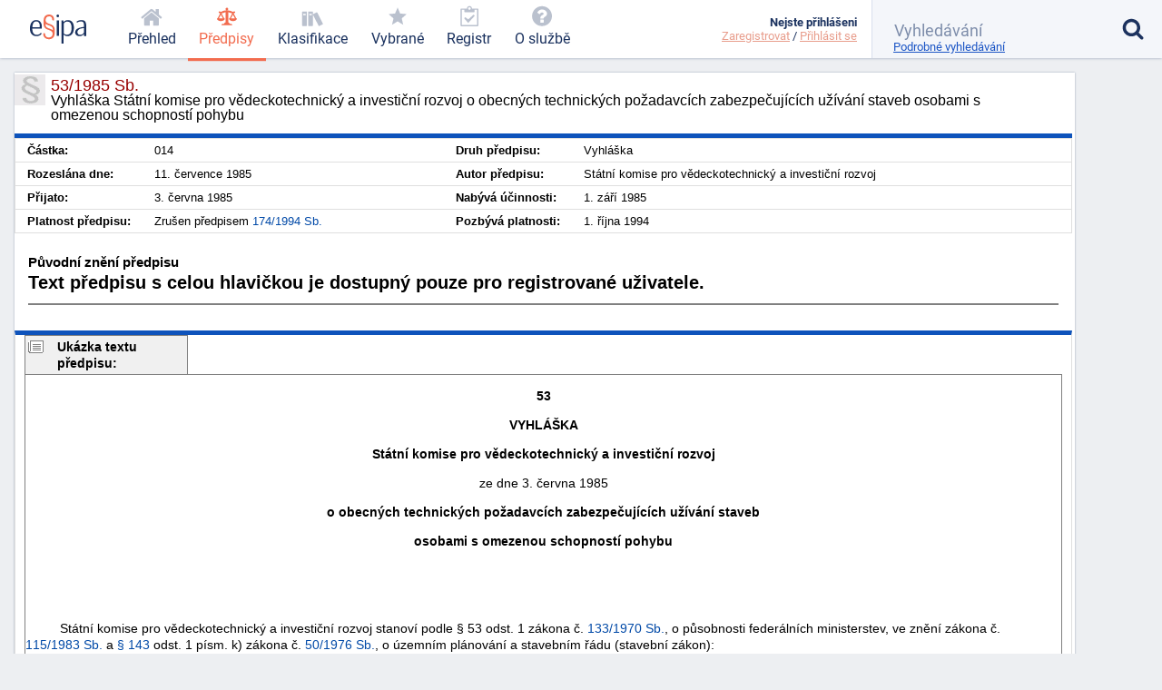

--- FILE ---
content_type: text/html; charset=utf-8
request_url: https://esipa.cz/sbirka/sbsrv.dll/sb?DR=SB&CP=1985s053
body_size: 6201
content:
<!DOCTYPE html>
<html data-action="Law.Show" lang="cs">
<head>
	<meta charset="utf-8">

	<title>	53/1985 Sb. - Vyhláška Státní komise pro…
 | Esipa.cz</title>
	<meta name="viewport" content="width=device-width,initial-scale=1"/>
	<meta name="description" content="	Vyhláška Státní komise pro vědeckotechnický a investiční rozvoj o obecných technických požadavcích zabezpečujících užívání staveb osobami s omezenou schopností pohybu
">
	<meta name="robots" content="index, follow">
	<meta name="author" content="Ondřej Václavík - ondrejvaclavik.cz - ahoj@ondrejvaclavik.cz">
	<meta name="google-site-verification" content="oeWy3_BtCtJhQFMlsLVbKLB9nMoi_-QwgrJW4Vcr1uc" />

	<script>
		window.baseUrl = "";
	</script>
  <script type="module" crossorigin src="/static/index.XxGeoba4.js"></script>
  <link rel="modulepreload" crossorigin href="/static/assets/preload-helper-BhLCBprw.js">
  <link rel="stylesheet" crossorigin href="/static/style.BjtvQgcN.css">
</head>

<body class="p-law">
	<div class="app">
	<main class="app-main">

	<script type="text/javascript" src="/sbirka/js/jquery.js"></script>
	<script type="text/javascript" src="/sbirka/js/jquery-ui.js"></script>
	<script type="text/javascript" src="/sbirka/js/obsah.js?v3"></script>

	<div class="body_old block body_old_main">
		<div id="mainout">
			
    <!-- main -->
    <div id="main">          
    <script type="text/javascript">
    	$(function() {
           $("#tabs").tabs();
    	});
    </script>
    <h1 class="border">53/1985 Sb.<span>Vyhláška Státní komise pro vědeckotechnický a investiční rozvoj o obecných technických požadavcích zabezpečujících užívání staveb osobami s omezenou schopností pohybu</span></h1>
    <div class="cara15">
    <table class="zakon">
	      <tbody>
    	  <tr>
            <td width="10%" nowrap><strong>Částka:</strong></td>
            <td>014</td>
            <td width="10%" nowrap><strong>Druh předpisu:</strong></td>
            <td>Vyhláška</td>
        </tr>
        <tr>
        	<td  nowrap><strong>Rozeslána dne:</strong></td>
            <td>11. července 1985</td>
            <td nowrap><strong>Autor předpisu:</strong></td>
            <td>Státní komise pro vědeckotechnický a investiční rozvoj</td>

        </tr>
        <tr>
        	<td nowrap><strong>Přijato:</strong></td>
            <td>3. června 1985</td>
            <td nowrap><strong>Nabývá účinnosti:</strong></td>
            <td>1. září 1985</td>
        </tr>
        <tr>
        	<td nowrap><strong>Platnost předpisu:</strong></td>
            <td>Zrušen předpisem <a href="sb?DR=SB&amp;CP=1994s174" title="Vyhláška Ministerstva hospodářství, kterou se stanoví obecné technické požadavky zabezpečující užívání staveb osobami s..." target="_blank">174/1994 Sb.</a></td>
            <td nowrap><strong>Pozbývá platnosti:</strong></td>
            <td>1. října 1994</td>
        </tr>
        <tr>
  
	</tbody>
</table>
<div class="clr"></div>
</div>


<div class="" id="">
<div style="font-size: 1.5em; margin: 1.5em 1em"><B>Původní znění předpisu</B><br><p><b>Text předpisu s celou hlavičkou je dostupný pouze pro registrované uživatele.</b></p><hr noshade></div>
</div>

</div>
<script src="../js/FileSaver.js"></script>
		<script src="../js/jquery.wordexport.js"></script>
		<script type="text/javascript">
		    $(document).ready(function($) {
		        $("a.word-export").click(function(event) {
		            $("#zakon"+"_text").wordExport("1985s053");
		        });
		    });
		</script><!-- main_end --> 
   
  

			<div id="main">
				<div id="zakon_text" class="zakon_text">
					<div class="ukazkahlavicka">Ukázka textu předpisu:</div><div  class="ukazka">



<div class=Section1>

<p class=MsoNormal align=center style='text-align:center'><b><span style='font-family:Arial'>53</span></b></p>

<p class=MsoNormal align=center style='text-align:center'><b><span style='font-family:Arial'>VYHLÁŠKA</span></b></p>

<p class=MsoNormal align=center style='text-align:center'><b><span style='font-family:Arial'>Státní komise pro vědeckotechnický a investiční rozvoj</span></b></p>

<p class=MsoNormal align=center style='text-align:center'><span style='font-family:Arial'>ze dne 3. června 1985</span></p>

<p class=MsoNormal align=center style='text-align:center'><b><span style='font-family:Arial'>o obecných technických požadavcích zabezpečujících užívání staveb</span></b></p>

<p class=MsoNormal align=center style='text-align:center'><b><span style='font-family:Arial'>osobami s omezenou schopností pohybu</span></b></p>

<p class=MsoNormal><span style='font-family:Arial'>&nbsp;</span></p>

<p class=MsoNormal><span style='font-family:Arial'>&nbsp;</span></p>

<p class=MsoNormal style='text-indent:1.0cm'><span style='font-family:Arial'>Státní komise pro vědeckotechnický a inves­tiční rozvoj stanoví podle § 53 odst. 1 zákona č. <a href="sb?DR=AZ&amp;CP=1970s133&maxDate=01091985" target=_blank  title="Zákon o působnosti federálních ministerstev" target="_blank">133/1970&nbsp;Sb.</a>, o působnosti federálních minister­stev, ve znění zákona č. <a href="sb?DR=AZ&amp;CP=1983s115&maxDate=01091985" target=_blank  title="Zákon, kterým se mění a doplňuje zákon č. 133/1970 Sb., o působnosti federálních ministerstev" target="_blank">115/1983&nbsp;Sb.</a> a <a href="sb?DR=AZ&amp;CP=1976s050&maxDate=01091985#C09_P143" target=_blank  title="§ 143 Závěrečná ustanovení" target="_blank">§ 143</a> odst. 1 písm. k) zákona č. <a href="sb?DR=AZ&amp;CP=1976s050&maxDate=01091985" target=_blank  title="Zákon o územním plánování a stavebním řádu (stavební zákon)" target="_blank">50/1976&nbsp;Sb.</a>, o územním pláno­vání a stavebním řádu (stavební zákon):</span></p>

<p class=MsoNormal style='text-indent:1.0cm'><span style='font-family:Arial'>&nbsp;</span></p>

<p class=MsoNormal style='text-indent:1.0cm'><span style='font-family:Arial'>&nbsp;</span></p>

<a name="C01"></a><p class=MsoNormal align=center style='text-align:center;text-indent:1.0cm'><b><span style='font-family:Arial'>ČÁST PRVNÍ</span></b></p>

<p class=MsoNormal align=center style='text-align:center;text-indent:1.0cm'><b><span style='font-family:Arial'>ÚVODNÍ A OBECNÁ USTANOVENÍ</span></b></p>

<p class=MsoNormal align=center style='text-align:center;text-indent:1.0cm'><b><span style='font-family:Arial'>&nbsp;</span></b></p>

<a name="C01_P001"></a><p class=MsoNormal align=center style='text-align:center;text-indent:1.0cm'><span style='font-family:Arial'>§ 1</span></p>

<p class=MsoNormal align=center style='text-align:center;text-indent:1.0cm'><b><span style='font-family:Arial'>Účel vyhlášky</span></b></p>

<p class=MsoNormal style='text-indent:1.0cm'><span style='font-family:Arial'>Vyhláška stanoví obecné technické požadavky na stavby a jejich části tak, aby bylo umožněno jejich užívání osobami invalidními, starými či jinak pohybově omezenými (dále jen „invalidní osoby&quot;).</span></p>

<p class=MsoNormal style='text-indent:1.0cm'><span style='font-family:Arial'>&nbsp;</span></p>

<a name="C01_P002"></a><p class=MsoNormal align=center style='text-align:center'><span style='font-family:Arial'>§ 2</span></p>

<p class=MsoNormal align=center style='text-align:center'><b><span style='font-family:Arial'>Rozsah platnosti</span></b></p>

<p class=MsoNormal style='text-indent:1.0cm'><span style='font-family:Arial'>(1) Podle vyhlášky postupují organizace a or­gány při navrhování, přípravě a povolování sta­veb<sup>1</sup>)</span></p>

<p class=MsoNormal style='text-indent:1.0cm'><span style='font-family:Arial'>a) bytových domů,</span></p>

<p class=MsoNormal style='text-indent:1.0cm'><span style='font-family:Arial'>b) bytových domů s byty určenými pro bydleni invalidních osob, pro ústavy sociální péče pro tělesně postižené občany a pro ústavy sociální péče pro tělesně postižené občany s přidruže­ným mentálním postižením (odstavec 3), </span></p>

<p class=MsoNormal style='text-indent:1.0cm'><span style='font-family:Arial'>c) občanského vybavení, </span></p>

<p class=MsoNormal style='text-indent:1.0cm'><span style='font-family:Arial'>d) pro výrobu (odstavec 3 a § 3 odst. 2).</span></p>

<p class=MsoNormal style='text-indent:1.0cm'><span style='font-family:Arial'>(2) Ustanovení části druhé vyhlášky se vzta­hují na všechny stavby uvedené v odstavci 1, usta­novení části třetí se vztahují na stavby podle od­stavce 1 písm. b) a d), ustanovení části čtvrté se vztahují na stavby podle odstavce 1 písm. c).</span></p></DIV><CENTER><B>. . .</B></CENTER><BR></div><div class="obsahhlavicka">Obsah předpisu:</div><div  class="obsah"><table class="tbidx"><tr><td class="tdidxname">ČÁST PRVNÍ - </td><td class="tdidxtitle">ÚVODNÍ A OBECNÁ USTANOVENÍ</td></tr><tr><td class="tdidxname">§ 1 - </td><td class="tdidxtitle">Účel vyhlášky</td></tr><tr><td class="tdidxname">§ 2 - </td><td class="tdidxtitle">Rozsah platnosti</td></tr><tr><td class="tdidxname">§ 3 - </td><td class="tdidxtitle">Pojmy</td></tr><tr><td class="tdidxname">ČÁST DRUHÁ - </td><td class="tdidxtitle">ŘEŠENÍ PŘÍSTUPŮ, MÍSTNÍCH KOMUNIKACÍ A VEŘEJNÝCH PLOCH</td></tr><tr><td class="tdidxname">§ 4&nbsp;&nbsp</td><td class="tdidxtitle"></td></tr><tr><td class="tdidxname">§ 5&nbsp;&nbsp</td><td class="tdidxtitle"></td></tr><tr><td class="tdidxname">ČÁST TŘETÍ - </td><td class="tdidxtitle">ŘEŠENÍ  URČENÝCH  STAVEB  BYTOVÝCH  DOMŮ, </td></tr><tr><td class="tdidxname">§ 6 - </td><td class="tdidxtitle">Vnitřní komunikace a vybavení</td></tr><tr><td class="tdidxname">§ 7 - </td><td class="tdidxtitle">Byty a obytné části staveb pro sociální péči</td></tr><tr><td class="tdidxname">§ 8 - </td><td class="tdidxtitle">Společné prostory bytových domů a staveb pro sociální péči</td></tr><tr><td class="tdidxname">§ 9 - </td><td class="tdidxtitle">Provozní prostory určených staveb pro výrobu</td></tr><tr><td class="tdidxname">§ 10&nbsp;&nbsp</td><td class="tdidxtitle"></td></tr><tr><td class="tdidxname">ČÁST ČTVRTÁ - </td><td class="tdidxtitle">ŘEŠENÍ STAVEB OBČANSKÉHO VYBAVENÍ</td></tr><tr><td class="tdidxname">§ 11 - </td><td class="tdidxtitle">Vnitřní komunikace a vybavení</td></tr><tr><td class="tdidxname">§ 12 - </td><td class="tdidxtitle">Další prostory</td></tr><tr><td class="tdidxname">ČÁST PÁTÁ - </td><td class="tdidxtitle">USTANOVENÍ PŘECHODNÁ A ZÁVĚREČNÁ</td></tr><tr><td class="tdidxname">§ 13&nbsp;&nbsp</td><td class="tdidxtitle"></td></tr><tr><td class="tdidxname">§ 14&nbsp;&nbsp</td><td class="tdidxtitle"></td></tr><tr><td class="tdidxname">§ 15&nbsp;&nbsp</td><td class="tdidxtitle"></td></tr></table></div>
					
				</div>
			</div>
		</div>

		<div class="nodisplay" id="infomessage">
			<div class="closebtn" onclick="zavriinfomess()">Zavřít</div>
			<div id="infomessagein">
			</div>
		</div>
	</div>

	</main>


	<header class='app-header'>
		<a href="/prehled-funkci" title='Esipa.cz - přehled o zákonech, vyhláškách, normách a klasifikacích (ISO 9001, ISO 14001, ISO 45001, ISO 27001, ISO 13485, ISO 50001, CZ-NACE)'>
			<svg class='logo' viewBox="0 0 1815 937">
				<style>
					.primary { fill: #1b325f }
					.secondary { fill: #f26c4f }
					.light { fill: #9cc4e4 }
				</style>

				<path d="M384.43 403.94C384.43 422.93 384.43 429.93 379.4 451.92C379.4 451.92 74.96 451.92 74.96 451.92C74.96 451.92 74.96 470.92 74.96 470.92C79.98 581.89 120.17 654.87 221.65 654.87C265.86 654.87 313.09 637.87 352.27 589.89C352.27 589.89 380.41 613.88 380.41 613.88C335.19 679.86 267.87 697.86 212.61 697.86C121.18 697.86 34.76 657.87 6.63 529.9C2.61 510.91 -0.4 472.92 -0.4 470.92C-0.4 470.92 -0.4 424.93 -0.4 424.93C7.64 279.97 74.96 179 204.57 179C350.26 179 384.43 305.96 384.43 403.94zM317.11 386.94C317.11 388.94 317.11 401.94 316.1 409.94C316.1 409.94 76.97 409.94 76.97 409.94C76.97 409.94 76.97 403.94 76.97 403.94C85 321.96 102.08 221.99 204.57 221.99C306.05 221.99 317.11 328.96 317.11 386.94z" class="primary" fill-rule="evenodd"></path>

				<path d="M777.67 156.97C777.67 178.97 770.64 191.96 748.53 191.96C741.5 191.96 729.44 189.96 723.41 180.97C718.39 171.97 719.39 160.97 718.39 151.97C718.39 146.98 717.38 140.98 716.38 136.98C704.32 75.99 661.11 58 617.91 58C537.53 58 504.37 117.98 504.37 181.97C504.37 240.95 538.53 270.94 615.9 297.93C671.16 316.93 752.55 338.92 781.69 410.9C784.7 419.9 795.75 453.89 795.75 469.89C795.75 469.89 795.75 623.85 795.75 623.85C786.71 751.81 702.31 796.8 612.89 796.8C554.61 796.8 481.26 776.8 442.07 696.83C440.06 691.83 437.05 685.83 436.04 680.83C432.03 668.83 429.01 646.84 429.01 644.84C429.01 644.84 429.01 624.85 429.01 624.85C434.04 604.85 444.08 601.85 459.15 601.85C466.19 601.85 480.26 603.85 484.27 612.85C489.3 622.85 488.29 638.84 490.3 649.84C503.36 721.82 558.63 739.82 606.86 739.82C664.13 739.82 723.41 713.82 730.44 629.84C730.44 629.84 730.44 607.85 730.44 607.85C729.44 603.85 727.43 597.85 727.43 593.85C723.41 554.87 670.16 519.87 637 508.88C624.94 504.88 610.88 499.88 598.82 494.88C552.6 477.89 483.27 455.89 456.14 392.91C453.13 385.91 450.11 377.91 448.1 369.92C445.09 356.92 442.07 332.93 442.07 330.93C442.07 330.93 442.07 172.97 442.07 172.97C449.11 47 529.49 1.01 615.9 1.01C713.36 1.01 777.67 60 777.67 156.97zM554.61 329.93C613.89 356.92 712.36 372.91 729.44 435.9C730.44 439.9 737.48 465.89 737.48 470.89C737.48 470.89 737.48 509.88 737.48 509.88C725.42 495.88 711.35 486.88 699.3 480.89C636 447.89 530.49 435.9 509.39 370.91C509.39 368.92 501.36 337.92 501.36 333.92C501.36 333.92 501.36 294.94 501.36 294.94C517.43 311.93 536.52 321.93 554.61 329.93z" class="secondary" fill-rule="evenodd"></path>

				<path d="M934 189C934 189 934 688 934 688C934 688 862 688 862 688C862 688 862 189 862 189C862 189 934 189 934 189z" class="primary big" fill-rule="evenodd"></path>

				<path d="M940 44C940 70 923 87 898 87C872 87 857 66 857 44C857 19 874 2 898 2C927 2 940 19 940 44z" class="primary big" fill-rule="evenodd"></path>

				<path d="M1409 343C1412 360 1417 392 1417 395C1417 395 1417 455 1417 455C1408 597 1342 697 1215 697C1174 697 1128 689 1089 651C1089 651 1088 650 1086 650C1086 650 1086 938 1086 938C1086 938 1015 938 1015 938C1015 938 1015 188 1015 188C1015 188 1074 188 1074 188C1074 188 1083 249 1083 249C1127 192 1177 180 1226 180C1311 180 1385 228 1409 343zM1334 346C1337 361 1341 392 1341 395C1341 395 1341 461 1341 461C1333 577 1295 650 1192 650C1160 650 1131 644 1098 618C1094 614 1087 609 1087 607C1087 607 1087 294 1087 294C1121 240 1161 228 1202 228C1266 228 1316 254 1334 346z" class="primary big" fill-rule="evenodd"></path>

				<path d="M1674 180C1685 181 1696 182 1707 184C1714 185 1722 188 1730 190C1734 192 1741 195 1747 197C1791 213 1812 283 1812 315C1812 315 1812 698 1812 698C1812 698 1741 698 1741 698C1741 698 1741 630 1741 630C1699 685 1649 697 1602 697C1556 697 1497 687 1467 624C1463 614 1459 594 1459 592C1459 592 1459 559 1459 559C1461 543 1466 526 1475 511C1501 465 1550 443 1588 430C1637 413 1688 404 1741 400C1741 400 1741 318 1741 318C1735 237 1696 222 1640 222C1598 222 1559 236 1515 264C1515 264 1508 227 1508 227C1508 226 1509 224 1510 223C1550 198 1605 179 1648 179C1650 179 1651 180 1674 180zM1740 436C1740 436 1740 582 1740 582C1707 639 1666 654 1625 654C1596 654 1556 648 1539 606C1536 598 1533 583 1533 581C1533 581 1533 552 1533 552C1552 455 1665 447 1733 436C1733 436 1740 436 1740 436z"  class="primary big" fill-rule="evenodd"></path>

				<path d="M1157 909C1157 919 1150 923 1144 923C1135 923 1132 916 1132 910C1132 903 1135 897 1144 897C1153 897 1157 903 1157 909z" class="light" fill-rule="evenodd"></path>
			</svg>
		</a>

			<nav class="app-nav">
				<a href="/prehled" class="minor">
					<span class="icon icon-home"></span>
					<span class="text">Přehled</span>
				</a>
				<a href="/zakony" class="important selected">
					<span class="icon icon-law"></span>
					<span class="text">Předpisy</span>
				</a>
				<a href="/klasifikace" class="important">
					<span class="icon icon-books"></span>
					<span class="text">Klasifikace</span>
				</a>
				<a href='/sbirka/sbsrv.dll/sezn?DR=NRT&NR=VYBR' class="important">
					<span class="icon icon-star"></span>
					<span class="text">Vybrané</span>
				</a>
				<a href='/sbirka/sbsrv.dll/sezn?DR=NRT&amp;NR=REG'>
					<span class="icon icon-clipboard"></span>
					<span class="text">Registr</span>
				</a>
				<a href="/o-sluzbe/" class="minor">
					<span class="icon icon-question-circle"></span>
					<span class="text">O službě</span>
				</a>
			</nav>

		<div class="spacer"></div>

		<a href="#" class="toggle toggle-nav">
			<em class="icon icon-menu"></em>
			<span class="text">MENU</span>
		</a>

		<a href="#" class="toggle toggle-user">
			<em class="icon icon-user"></em>
			<span class="status inactive"></span>
		</a>

		<div class='user'>
			<div class="menu">
					<b>Nejste přihlášeni</b>
					<div class='links'>
						<a href="/uzivatel/registrace">Zaregistrovat</a> /
						<a href="/uzivatel/prihlaseni">Přihlásit se</a>
					</div>
			</div>
		</div>

		<form class="app-search" method='get' action='/vyhledavani'>
			<input class="sb-search-input" placeholder="Vyhledávání" type="search" value="" name="search">
			<input type="submit" value="">
			<input type="hidden" name="do" value="searchForm-form-submit">
			<input type="hidden" name="simple" value="1">

			<span class="icon icon-search"></span>
			<a href="/vyhledavani?showDetail=1">Podrobné vyhledávání</a>

			<div class="app-search__popup">
				<a href="/vyhledavani"
					style="    display: block;
position: relative;
left: 0;
top: 0;
padding: 0;"
				>Podrobné vyhledávání</a>

				<h2>Vyhledání konkrétního předpisu</h2>
				<p>
					K vyhledání konkrétního předpisu stačí zadat <b>číslo/rok</b>. (Např. 14/2000)
				</p>
				<h2>Fulltextové vyhledávání</h2>
				<p>
					Zadejte vhodně vybraná klíčová slova. Zadání může být v následujícíh tvarech:
				</p>
				<ul>
					<li><b>náhrady škody</b>: pokud zadáte více slov, najde všechny stránky, kde se vyskytují alespoň jedno ze zadaných slov. Na pořadí slov však nezáleží.</li>
					<li><b>+náhrady</b>: každé slovo, které předchází znaménko plus, se musí na stránce nacházet.</li>
					<li><b>-náhrady</b>: každé slovo, které předchází znaménko mínus, se nesmí na stránce nacházet.</li>
					<li><b>"náhradě škod"</b>: řetězec uzavřený v uvozovkách bude vyhledán přesně tak, jak je zadán. Tj. budou vyhledány jen stránky, kde se vyskytují obě slova přesně za sebou.</li>
				</ul>
				<p>Jednotlivá pravidla lze libovolně kombinovat.</p>
			</div>
		</form>
	</header>
	<footer class="app-footer">
	<span class="copyright">
		© ESIPA s.r.o. 2002-2026
	</span>

	<a href="//esipa.cz/sbirka/sbsrv.dll/navig?pos=podminky" title="Podmínky užití">Podmínky užití</a>
	</footer>
	</div>

	<div class="app-wrapper"></div>

<script defer src="https://static.cloudflareinsights.com/beacon.min.js/vcd15cbe7772f49c399c6a5babf22c1241717689176015" integrity="sha512-ZpsOmlRQV6y907TI0dKBHq9Md29nnaEIPlkf84rnaERnq6zvWvPUqr2ft8M1aS28oN72PdrCzSjY4U6VaAw1EQ==" data-cf-beacon='{"version":"2024.11.0","token":"df91a5c6f75844389a9cb842ac5a7184","r":1,"server_timing":{"name":{"cfCacheStatus":true,"cfEdge":true,"cfExtPri":true,"cfL4":true,"cfOrigin":true,"cfSpeedBrain":true},"location_startswith":null}}' crossorigin="anonymous"></script>
</body>
</html>


--- FILE ---
content_type: application/javascript
request_url: https://esipa.cz/sbirka/js/jquery.wordexport.js
body_size: 918
content:
if (typeof jQuery !== "undefined" && typeof saveAs !== "undefined") {
    (function($) {
        $.fn.wordExport = function(fileName) {
            fileName = typeof fileName !== 'undefined' ? fileName : "jQuery-Word-Export";
            var static = {
                mhtml: {
                    top: "Mime-Version: 1.0\nContent-Base: " + location.href + "\nContent-Type: Multipart/related; boundary=\"NEXT.ITEM-BOUNDARY\";type=\"text/html\"\n\n--NEXT.ITEM-BOUNDARY\nContent-Type: text/html; charset=\"utf-8\"\nContent-Location: " + location.href + "\n\n<!DOCTYPE html>\n<html>\n_html_</html>",
                    head: "<head>\n<meta http-equiv=\"Content-Type\" content=\"text/html; charset=utf-8\">\n<style>\n_styles_\n</style>\n</head>\n",
                    body: "<body>_body_</body>"
                }
            };
            var options = {
                maxWidth: 624
            };
            // Clone selected element before manipulating it
            var markup = $(this).clone();

            // Remove hidden elements from the output
            markup.each(function() {
                var self = $(this);
                if (self.is(':hidden'))
                    self.remove();
            });

            // Embed all images using Data URLs
            var images = Array();
            var img = markup.find('img');
            for (var i = 0; i < img.length; i++) {
                // Calculate dimensions of output image
                var w = Math.min(img[i].width, options.maxWidth);
                var h = img[i].height * (w / img[i].width);
                // Create canvas for converting image to data URL
                var canvas = document.createElement("CANVAS");
                canvas.width = w;
                canvas.height = h;
                // Draw image to canvas
                var context = canvas.getContext('2d');
                context.drawImage(img[i], 0, 0, w, h);
                // Get data URL encoding of image
                var uri = canvas.toDataURL("image/png");
                $(img[i]).attr("src", img[i].src);
                img[i].width = w;
                img[i].height = h;
                // Save encoded image to array
                images[i] = {
                    type: uri.substring(uri.indexOf(":") + 1, uri.indexOf(";")),
                    encoding: uri.substring(uri.indexOf(";") + 1, uri.indexOf(",")),
                    location: $(img[i]).attr("src"),
                    data: uri.substring(uri.indexOf(",") + 1)
                };
            }

            // Prepare bottom of mhtml file with image data
            var mhtmlBottom = "\n";
            for (var i = 0; i < images.length; i++) {
                mhtmlBottom += "--NEXT.ITEM-BOUNDARY\n";
                mhtmlBottom += "Content-Location: " + images[i].location + "\n";
                mhtmlBottom += "Content-Type: " + images[i].type + "\n";
                mhtmlBottom += "Content-Transfer-Encoding: " + images[i].encoding + "\n\n";
                mhtmlBottom += images[i].data + "\n\n";
            }
            mhtmlBottom += "--NEXT.ITEM-BOUNDARY--";

            //TODO: load css from included stylesheet
            var styles = "body { font-family:Arial; font-size:12pt;}\n"+
                         "p.MsoNormal {margin:0cm; margin-bottom:.0001pt; font-size:12pt; font-family:Arial; }\n" +
                         "p { margin-right:0cm; margin-left:0cm; font-size:12pt; font-family:Arial; }";

            // Aggregate parts of the file together
            var fileContent = static.mhtml.top.replace("_html_", static.mhtml.head.replace("_styles_", styles) + static.mhtml.body.replace("_body_", markup.html())) + mhtmlBottom;

            // Create a Blob with the file contents
            var blob = new Blob([fileContent], {
                type: "application/msword;charset=utf-8"
            });
            saveAs(blob, fileName + ".doc");
        };
    })(jQuery);
} else {
    if (typeof jQuery === "undefined") {
        console.error("jQuery Word Export: missing dependency (jQuery)");
    }
    if (typeof saveAs === "undefined") {
        console.error("jQuery Word Export: missing dependency (FileSaver.js)");
    }
}



--- FILE ---
content_type: application/javascript
request_url: https://esipa.cz/static/assets/app-C4yUrKyY.js
body_size: 43573
content:
var Qi=Object.defineProperty;var Ji=(e,t,n)=>t in e?Qi(e,t,{enumerable:!0,configurable:!0,writable:!0,value:n}):e[t]=n;var V=(e,t,n)=>Ji(e,typeof t!="symbol"?t+"":t,n);import{a as Mr,r as k,b as ea,j as p,c as ta}from"./client-BT1d49hZ.js";import{p as Xe,s as na}from"../index.XxGeoba4.js";import{c as Ce,g as Nt,a as ra}from"./_commonjsHelpers-BosuxZz1.js";import{p as oa}from"./perfect-scrollbar.esm-DLVim_XX.js";import"./preload-helper-BhLCBprw.js";var $t={exports:{}},Vt={};/**
 * @license React
 * use-sync-external-store-with-selector.production.js
 *
 * Copyright (c) Meta Platforms, Inc. and affiliates.
 *
 * This source code is licensed under the MIT license found in the
 * LICENSE file in the root directory of this source tree.
 */var or;function ia(){if(or)return Vt;or=1;var e=Mr();function t(i,f){return i===f&&(i!==0||1/i===1/f)||i!==i&&f!==f}var n=typeof Object.is=="function"?Object.is:t,r=e.useSyncExternalStore,o=e.useRef,c=e.useEffect,l=e.useMemo,a=e.useDebugValue;return Vt.useSyncExternalStoreWithSelector=function(i,f,g,h,_){var w=o(null);if(w.current===null){var P={hasValue:!1,value:null};w.current=P}else P=w.current;w=l(function(){function E(S){if(!T){if(T=!0,O=S,S=h(S),_!==void 0&&P.hasValue){var R=P.value;if(_(R,S))return I=R}return I=S}if(R=I,n(O,S))return R;var M=h(S);return _!==void 0&&_(R,M)?(O=S,R):(O=S,I=M)}var T=!1,O,I,x=g===void 0?null:g;return[function(){return E(f())},x===null?void 0:function(){return E(x())}]},[f,g,h,_]);var L=r(i,w[0],w[1]);return c(function(){P.hasValue=!0,P.value=L},[L]),a(L),L},Vt}var ir;function aa(){return ir||(ir=1,$t.exports=ia()),$t.exports}aa();var sa=k.version.startsWith("19"),ca=Symbol.for(sa?"react.transitional.element":"react.element"),la=Symbol.for("react.portal"),ua=Symbol.for("react.fragment"),fa=Symbol.for("react.strict_mode"),da=Symbol.for("react.profiler"),pa=Symbol.for("react.consumer"),ha=Symbol.for("react.context"),Dr=Symbol.for("react.forward_ref"),va=Symbol.for("react.suspense"),ma=Symbol.for("react.suspense_list"),fn=Symbol.for("react.memo"),ga=Symbol.for("react.lazy"),ya=Dr,Sa=fn;function _a(e){if(typeof e=="object"&&e!==null){const{$$typeof:t}=e;switch(t){case ca:switch(e=e.type,e){case ua:case da:case fa:case va:case ma:return e;default:switch(e=e&&e.$$typeof,e){case ha:case Dr:case ga:case fn:return e;case pa:return e;default:return t}}case la:return t}}}function Ea(e){return _a(e)===fn}function ba(e,t,n,r,{areStatesEqual:o,areOwnPropsEqual:c,areStatePropsEqual:l}){let a=!1,i,f,g,h,_;function w(O,I){return i=O,f=I,g=e(i,f),h=t(r,f),_=n(g,h,f),a=!0,_}function P(){return g=e(i,f),t.dependsOnOwnProps&&(h=t(r,f)),_=n(g,h,f),_}function L(){return e.dependsOnOwnProps&&(g=e(i,f)),t.dependsOnOwnProps&&(h=t(r,f)),_=n(g,h,f),_}function E(){const O=e(i,f),I=!l(O,g);return g=O,I&&(_=n(g,h,f)),_}function T(O,I){const x=!c(I,f),S=!o(O,i,I,f);return i=O,f=I,x&&S?P():x?L():S?E():_}return function(I,x){return a?T(I,x):w(I,x)}}function Ta(e,{initMapStateToProps:t,initMapDispatchToProps:n,initMergeProps:r,...o}){const c=t(e,o),l=n(e,o),a=r(e,o);return ba(c,l,a,e,o)}function Ia(e,t){const n={};for(const r in e){const o=e[r];typeof o=="function"&&(n[r]=(...c)=>t(o(...c)))}return n}function on(e){return function(n){const r=e(n);function o(){return r}return o.dependsOnOwnProps=!1,o}}function ar(e){return e.dependsOnOwnProps?!!e.dependsOnOwnProps:e.length!==1}function kr(e,t){return function(r,{displayName:o}){const c=function(a,i){return c.dependsOnOwnProps?c.mapToProps(a,i):c.mapToProps(a,void 0)};return c.dependsOnOwnProps=!0,c.mapToProps=function(a,i){c.mapToProps=e,c.dependsOnOwnProps=ar(e);let f=c(a,i);return typeof f=="function"&&(c.mapToProps=f,c.dependsOnOwnProps=ar(f),f=c(a,i)),f},c}}function dn(e,t){return(n,r)=>{throw new Error(`Invalid value of type ${typeof e} for ${t} argument when connecting component ${r.wrappedComponentName}.`)}}function Na(e){return e&&typeof e=="object"?on(t=>Ia(e,t)):e?typeof e=="function"?kr(e):dn(e,"mapDispatchToProps"):on(t=>({dispatch:t}))}function Oa(e){return e?typeof e=="function"?kr(e):dn(e,"mapStateToProps"):on(()=>({}))}function wa(e,t,n){return{...n,...e,...t}}function Ra(e){return function(n,{displayName:r,areMergedPropsEqual:o}){let c=!1,l;return function(i,f,g){const h=e(i,f,g);return c?o(h,l)||(l=h):(c=!0,l=h),l}}}function xa(e){return e?typeof e=="function"?Ra(e):dn(e,"mergeProps"):()=>wa}function Ca(e){e()}function Aa(){let e=null,t=null;return{clear(){e=null,t=null},notify(){Ca(()=>{let n=e;for(;n;)n.callback(),n=n.next})},get(){const n=[];let r=e;for(;r;)n.push(r),r=r.next;return n},subscribe(n){let r=!0;const o=t={callback:n,next:null,prev:t};return o.prev?o.prev.next=o:e=o,function(){!r||e===null||(r=!1,o.next?o.next.prev=o.prev:t=o.prev,o.prev?o.prev.next=o.next:e=o.next)}}}}var sr={notify(){},get:()=>[]};function zr(e,t){let n,r=sr,o=0,c=!1;function l(L){g();const E=r.subscribe(L);let T=!1;return()=>{T||(T=!0,E(),h())}}function a(){r.notify()}function i(){P.onStateChange&&P.onStateChange()}function f(){return c}function g(){o++,n||(n=t?t.addNestedSub(i):e.subscribe(i),r=Aa())}function h(){o--,n&&o===0&&(n(),n=void 0,r.clear(),r=sr)}function _(){c||(c=!0,g())}function w(){c&&(c=!1,h())}const P={addNestedSub:l,notifyNestedSubs:a,handleChangeWrapper:i,isSubscribed:f,trySubscribe:_,tryUnsubscribe:w,getListeners:()=>r};return P}var Pa=()=>typeof window<"u"&&typeof window.document<"u"&&typeof window.document.createElement<"u",ja=Pa(),La=()=>typeof navigator<"u"&&navigator.product==="ReactNative",Ma=La(),Da=()=>ja||Ma?k.useLayoutEffect:k.useEffect,Et=Da();function cr(e,t){return e===t?e!==0||t!==0||1/e===1/t:e!==e&&t!==t}function Wt(e,t){if(cr(e,t))return!0;if(typeof e!="object"||e===null||typeof t!="object"||t===null)return!1;const n=Object.keys(e),r=Object.keys(t);if(n.length!==r.length)return!1;for(let o=0;o<n.length;o++)if(!Object.prototype.hasOwnProperty.call(t,n[o])||!cr(e[n[o]],t[n[o]]))return!1;return!0}var ka={childContextTypes:!0,contextType:!0,contextTypes:!0,defaultProps:!0,displayName:!0,getDefaultProps:!0,getDerivedStateFromError:!0,getDerivedStateFromProps:!0,mixins:!0,propTypes:!0,type:!0},za={name:!0,length:!0,prototype:!0,caller:!0,callee:!0,arguments:!0,arity:!0},Fa={$$typeof:!0,render:!0,defaultProps:!0,displayName:!0,propTypes:!0},Fr={$$typeof:!0,compare:!0,defaultProps:!0,displayName:!0,propTypes:!0,type:!0},Ua={[ya]:Fa,[Sa]:Fr};function lr(e){return Ea(e)?Fr:Ua[e.$$typeof]||ka}var Ba=Object.defineProperty,qa=Object.getOwnPropertyNames,ur=Object.getOwnPropertySymbols,$a=Object.getOwnPropertyDescriptor,Va=Object.getPrototypeOf,fr=Object.prototype;function an(e,t){if(typeof t!="string"){if(fr){const c=Va(t);c&&c!==fr&&an(e,c)}let n=qa(t);ur&&(n=n.concat(ur(t)));const r=lr(e),o=lr(t);for(let c=0;c<n.length;++c){const l=n[c];if(!za[l]&&!(o&&o[l])&&!(r&&r[l])){const a=$a(t,l);try{Ba(e,l,a)}catch{}}}}return e}var Yt=Symbol.for("react-redux-context"),Gt=typeof globalThis<"u"?globalThis:{};function Wa(){if(!k.createContext)return{};const e=Gt[Yt]??(Gt[Yt]=new Map);let t=e.get(k.createContext);return t||(t=k.createContext(null),e.set(k.createContext,t)),t}var Ur=Wa(),Ya=[null,null];function Ga(e,t,n){Et(()=>e(...t),n)}function Ha(e,t,n,r,o,c){e.current=r,n.current=!1,o.current&&(o.current=null,c())}function Ka(e,t,n,r,o,c,l,a,i,f,g){if(!e)return()=>{};let h=!1,_=null;const w=()=>{if(h||!a.current)return;const L=t.getState();let E,T;try{E=r(L,o.current)}catch(O){T=O,_=O}T||(_=null),E===c.current?l.current||f():(c.current=E,i.current=E,l.current=!0,g())};return n.onStateChange=w,n.trySubscribe(),w(),()=>{if(h=!0,n.tryUnsubscribe(),n.onStateChange=null,_)throw _}}function Xa(e,t){return e===t}function Za(e,t,n,{pure:r,areStatesEqual:o=Xa,areOwnPropsEqual:c=Wt,areStatePropsEqual:l=Wt,areMergedPropsEqual:a=Wt,forwardRef:i=!1,context:f=Ur}={}){const g=f,h=Oa(e),_=Na(t),w=xa(n),P=!!e;return E=>{const T=E.displayName||E.name||"Component",O=`Connect(${T})`,I={shouldHandleStateChanges:P,displayName:O,wrappedComponentName:T,WrappedComponent:E,initMapStateToProps:h,initMapDispatchToProps:_,initMergeProps:w,areStatesEqual:o,areStatePropsEqual:l,areOwnPropsEqual:c,areMergedPropsEqual:a};function x(M){const[z,U,W]=k.useMemo(()=>{const{reactReduxForwardedRef:le,...Me}=M;return[M.context,le,Me]},[M]),H=k.useMemo(()=>{let le=g;return z!=null&&z.Consumer,le},[z,g]),$=k.useContext(H),Q=!!M.store&&!!M.store.getState&&!!M.store.dispatch,fe=!!$&&!!$.store,oe=Q?M.store:$.store,de=fe?$.getServerState:oe.getState,ce=k.useMemo(()=>Ta(oe.dispatch,I),[oe]),[pe,Fe]=k.useMemo(()=>{if(!P)return Ya;const le=zr(oe,Q?void 0:$.subscription),Me=le.notifyNestedSubs.bind(le);return[le,Me]},[oe,Q,$]),Ue=k.useMemo(()=>Q?$:{...$,subscription:pe},[Q,$,pe]),ie=k.useRef(void 0),ge=k.useRef(W),_e=k.useRef(void 0),Be=k.useRef(!1),Le=k.useRef(!1),be=k.useRef(void 0);Et(()=>(Le.current=!0,()=>{Le.current=!1}),[]);const Z=k.useMemo(()=>()=>_e.current&&W===ge.current?_e.current:ce(oe.getState(),W),[oe,W]),he=k.useMemo(()=>Me=>pe?Ka(P,oe,pe,ce,ge,ie,Be,Le,_e,Fe,Me):()=>{},[pe]);Ga(Ha,[ge,ie,Be,W,_e,Fe]);let ve;try{ve=k.useSyncExternalStore(he,Z,de?()=>ce(de(),W):Z)}catch(le){throw be.current&&(le.message+=`
The error may be correlated with this previous error:
${be.current.stack}

`),le}Et(()=>{be.current=void 0,_e.current=void 0,ie.current=ve});const we=k.useMemo(()=>k.createElement(E,{...ve,ref:U}),[U,E,ve]);return k.useMemo(()=>P?k.createElement(H.Provider,{value:Ue},we):we,[H,we,Ue])}const R=k.memo(x);if(R.WrappedComponent=E,R.displayName=x.displayName=O,i){const z=k.forwardRef(function(W,H){return k.createElement(R,{...W,reactReduxForwardedRef:H})});return z.displayName=O,z.WrappedComponent=E,an(z,E)}return an(R,E)}}var ye=Za;function Qa(e){const{children:t,context:n,serverState:r,store:o}=e,c=k.useMemo(()=>{const i=zr(o);return{store:o,subscription:i,getServerState:r?()=>r:void 0}},[o,r]),l=k.useMemo(()=>o.getState(),[o]);Et(()=>{const{subscription:i}=c;return i.onStateChange=i.notifyNestedSubs,i.trySubscribe(),l!==o.getState()&&i.notifyNestedSubs(),()=>{i.tryUnsubscribe(),i.onStateChange=void 0}},[c,l]);const a=n||Ur;return k.createElement(a.Provider,{value:c},t)}var Ja=Qa;function dt(e){return typeof Symbol=="function"&&typeof Symbol.iterator=="symbol"?dt=function(n){return typeof n}:dt=function(n){return n&&typeof Symbol=="function"&&n.constructor===Symbol&&n!==Symbol.prototype?"symbol":typeof n},dt(e)}function es(e,t){if(!(e instanceof t))throw new TypeError("Cannot call a class as a function")}function ts(e,t){for(var n=0;n<t.length;n++){var r=t[n];r.enumerable=r.enumerable||!1,r.configurable=!0,"value"in r&&(r.writable=!0),Object.defineProperty(e,r.key,r)}}function ns(e,t,n){return ts(e.prototype,t),e}function rs(e,t){return t&&(dt(t)==="object"||typeof t=="function")?t:pt(e)}function sn(e){return sn=Object.setPrototypeOf?Object.getPrototypeOf:function(n){return n.__proto__||Object.getPrototypeOf(n)},sn(e)}function pt(e){if(e===void 0)throw new ReferenceError("this hasn't been initialised - super() hasn't been called");return e}function os(e,t){if(typeof t!="function"&&t!==null)throw new TypeError("Super expression must either be null or a function");e.prototype=Object.create(t&&t.prototype,{constructor:{value:e,writable:!0,configurable:!0}}),t&&cn(e,t)}function cn(e,t){return cn=Object.setPrototypeOf||function(r,o){return r.__proto__=o,r},cn(e,t)}function ht(e,t,n){return t in e?Object.defineProperty(e,t,{value:n,enumerable:!0,configurable:!0,writable:!0}):e[t]=n,e}var Br=function(e){os(t,e);function t(){var n,r;es(this,t);for(var o=arguments.length,c=new Array(o),l=0;l<o;l++)c[l]=arguments[l];return r=rs(this,(n=sn(t)).call.apply(n,[this].concat(c))),ht(pt(r),"state",{bootstrapped:!1}),ht(pt(r),"_unsubscribe",void 0),ht(pt(r),"handlePersistorState",function(){var a=r.props.persistor,i=a.getState(),f=i.bootstrapped;f&&(r.props.onBeforeLift?Promise.resolve(r.props.onBeforeLift()).finally(function(){return r.setState({bootstrapped:!0})}):r.setState({bootstrapped:!0}),r._unsubscribe&&r._unsubscribe())}),r}return ns(t,[{key:"componentDidMount",value:function(){this._unsubscribe=this.props.persistor.subscribe(this.handlePersistorState),this.handlePersistorState()}},{key:"componentWillUnmount",value:function(){this._unsubscribe&&this._unsubscribe()}},{key:"render",value:function(){return typeof this.props.children=="function"?this.props.children(this.state.bootstrapped):this.state.bootstrapped?this.props.children:this.props.loading}}]),t}(k.PureComponent);ht(Br,"defaultProps",{children:null,loading:null});function ot(e){throw new Error('Could not dynamically require "'+e+'". Please configure the dynamicRequireTargets or/and ignoreDynamicRequires option of @rollup/plugin-commonjs appropriately for this require call to work.')}var Ht={exports:{}};/*!
    localForage -- Offline Storage, Improved
    Version 1.10.0
    https://localforage.github.io/localForage
    (c) 2013-2017 Mozilla, Apache License 2.0
*/var dr;function is(){return dr||(dr=1,function(e,t){(function(n){e.exports=n()})(function(){return function n(r,o,c){function l(f,g){if(!o[f]){if(!r[f]){var h=typeof ot=="function"&&ot;if(!g&&h)return h(f,!0);if(a)return a(f,!0);var _=new Error("Cannot find module '"+f+"'");throw _.code="MODULE_NOT_FOUND",_}var w=o[f]={exports:{}};r[f][0].call(w.exports,function(P){var L=r[f][1][P];return l(L||P)},w,w.exports,n,r,o,c)}return o[f].exports}for(var a=typeof ot=="function"&&ot,i=0;i<c.length;i++)l(c[i]);return l}({1:[function(n,r,o){(function(c){var l=c.MutationObserver||c.WebKitMutationObserver,a;if(l){var i=0,f=new l(P),g=c.document.createTextNode("");f.observe(g,{characterData:!0}),a=function(){g.data=i=++i%2}}else if(!c.setImmediate&&typeof c.MessageChannel<"u"){var h=new c.MessageChannel;h.port1.onmessage=P,a=function(){h.port2.postMessage(0)}}else"document"in c&&"onreadystatechange"in c.document.createElement("script")?a=function(){var E=c.document.createElement("script");E.onreadystatechange=function(){P(),E.onreadystatechange=null,E.parentNode.removeChild(E),E=null},c.document.documentElement.appendChild(E)}:a=function(){setTimeout(P,0)};var _,w=[];function P(){_=!0;for(var E,T,O=w.length;O;){for(T=w,w=[],E=-1;++E<O;)T[E]();O=w.length}_=!1}r.exports=L;function L(E){w.push(E)===1&&!_&&a()}}).call(this,typeof Ce<"u"?Ce:typeof self<"u"?self:typeof window<"u"?window:{})},{}],2:[function(n,r,o){var c=n(1);function l(){}var a={},i=["REJECTED"],f=["FULFILLED"],g=["PENDING"];r.exports=h;function h(S){if(typeof S!="function")throw new TypeError("resolver must be a function");this.state=g,this.queue=[],this.outcome=void 0,S!==l&&L(this,S)}h.prototype.catch=function(S){return this.then(null,S)},h.prototype.then=function(S,R){if(typeof S!="function"&&this.state===f||typeof R!="function"&&this.state===i)return this;var M=new this.constructor(l);if(this.state!==g){var z=this.state===f?S:R;w(M,z,this.outcome)}else this.queue.push(new _(M,S,R));return M};function _(S,R,M){this.promise=S,typeof R=="function"&&(this.onFulfilled=R,this.callFulfilled=this.otherCallFulfilled),typeof M=="function"&&(this.onRejected=M,this.callRejected=this.otherCallRejected)}_.prototype.callFulfilled=function(S){a.resolve(this.promise,S)},_.prototype.otherCallFulfilled=function(S){w(this.promise,this.onFulfilled,S)},_.prototype.callRejected=function(S){a.reject(this.promise,S)},_.prototype.otherCallRejected=function(S){w(this.promise,this.onRejected,S)};function w(S,R,M){c(function(){var z;try{z=R(M)}catch(U){return a.reject(S,U)}z===S?a.reject(S,new TypeError("Cannot resolve promise with itself")):a.resolve(S,z)})}a.resolve=function(S,R){var M=E(P,R);if(M.status==="error")return a.reject(S,M.value);var z=M.value;if(z)L(S,z);else{S.state=f,S.outcome=R;for(var U=-1,W=S.queue.length;++U<W;)S.queue[U].callFulfilled(R)}return S},a.reject=function(S,R){S.state=i,S.outcome=R;for(var M=-1,z=S.queue.length;++M<z;)S.queue[M].callRejected(R);return S};function P(S){var R=S&&S.then;if(S&&(typeof S=="object"||typeof S=="function")&&typeof R=="function")return function(){R.apply(S,arguments)}}function L(S,R){var M=!1;function z($){M||(M=!0,a.reject(S,$))}function U($){M||(M=!0,a.resolve(S,$))}function W(){R(U,z)}var H=E(W);H.status==="error"&&z(H.value)}function E(S,R){var M={};try{M.value=S(R),M.status="success"}catch(z){M.status="error",M.value=z}return M}h.resolve=T;function T(S){return S instanceof this?S:a.resolve(new this(l),S)}h.reject=O;function O(S){var R=new this(l);return a.reject(R,S)}h.all=I;function I(S){var R=this;if(Object.prototype.toString.call(S)!=="[object Array]")return this.reject(new TypeError("must be an array"));var M=S.length,z=!1;if(!M)return this.resolve([]);for(var U=new Array(M),W=0,H=-1,$=new this(l);++H<M;)Q(S[H],H);return $;function Q(fe,oe){R.resolve(fe).then(de,function(ce){z||(z=!0,a.reject($,ce))});function de(ce){U[oe]=ce,++W===M&&!z&&(z=!0,a.resolve($,U))}}}h.race=x;function x(S){var R=this;if(Object.prototype.toString.call(S)!=="[object Array]")return this.reject(new TypeError("must be an array"));var M=S.length,z=!1;if(!M)return this.resolve([]);for(var U=-1,W=new this(l);++U<M;)H(S[U]);return W;function H($){R.resolve($).then(function(Q){z||(z=!0,a.resolve(W,Q))},function(Q){z||(z=!0,a.reject(W,Q))})}}},{1:1}],3:[function(n,r,o){(function(c){typeof c.Promise!="function"&&(c.Promise=n(2))}).call(this,typeof Ce<"u"?Ce:typeof self<"u"?self:typeof window<"u"?window:{})},{2:2}],4:[function(n,r,o){var c=typeof Symbol=="function"&&typeof Symbol.iterator=="symbol"?function(s){return typeof s}:function(s){return s&&typeof Symbol=="function"&&s.constructor===Symbol&&s!==Symbol.prototype?"symbol":typeof s};function l(s,d){if(!(s instanceof d))throw new TypeError("Cannot call a class as a function")}function a(){try{if(typeof indexedDB<"u")return indexedDB;if(typeof webkitIndexedDB<"u")return webkitIndexedDB;if(typeof mozIndexedDB<"u")return mozIndexedDB;if(typeof OIndexedDB<"u")return OIndexedDB;if(typeof msIndexedDB<"u")return msIndexedDB}catch{return}}var i=a();function f(){try{if(!i||!i.open)return!1;var s=typeof openDatabase<"u"&&/(Safari|iPhone|iPad|iPod)/.test(navigator.userAgent)&&!/Chrome/.test(navigator.userAgent)&&!/BlackBerry/.test(navigator.platform),d=typeof fetch=="function"&&fetch.toString().indexOf("[native code")!==-1;return(!s||d)&&typeof indexedDB<"u"&&typeof IDBKeyRange<"u"}catch{return!1}}function g(s,d){s=s||[],d=d||{};try{return new Blob(s,d)}catch(v){if(v.name!=="TypeError")throw v;for(var u=typeof BlobBuilder<"u"?BlobBuilder:typeof MSBlobBuilder<"u"?MSBlobBuilder:typeof MozBlobBuilder<"u"?MozBlobBuilder:WebKitBlobBuilder,m=new u,y=0;y<s.length;y+=1)m.append(s[y]);return m.getBlob(d.type)}}typeof Promise>"u"&&n(3);var h=Promise;function _(s,d){d&&s.then(function(u){d(null,u)},function(u){d(u)})}function w(s,d,u){typeof d=="function"&&s.then(d),typeof u=="function"&&s.catch(u)}function P(s){return typeof s!="string"&&(console.warn(s+" used as a key, but it is not a string."),s=String(s)),s}function L(){if(arguments.length&&typeof arguments[arguments.length-1]=="function")return arguments[arguments.length-1]}var E="local-forage-detect-blob-support",T=void 0,O={},I=Object.prototype.toString,x="readonly",S="readwrite";function R(s){for(var d=s.length,u=new ArrayBuffer(d),m=new Uint8Array(u),y=0;y<d;y++)m[y]=s.charCodeAt(y);return u}function M(s){return new h(function(d){var u=s.transaction(E,S),m=g([""]);u.objectStore(E).put(m,"key"),u.onabort=function(y){y.preventDefault(),y.stopPropagation(),d(!1)},u.oncomplete=function(){var y=navigator.userAgent.match(/Chrome\/(\d+)/),v=navigator.userAgent.match(/Edge\//);d(v||!y||parseInt(y[1],10)>=43)}}).catch(function(){return!1})}function z(s){return typeof T=="boolean"?h.resolve(T):M(s).then(function(d){return T=d,T})}function U(s){var d=O[s.name],u={};u.promise=new h(function(m,y){u.resolve=m,u.reject=y}),d.deferredOperations.push(u),d.dbReady?d.dbReady=d.dbReady.then(function(){return u.promise}):d.dbReady=u.promise}function W(s){var d=O[s.name],u=d.deferredOperations.pop();if(u)return u.resolve(),u.promise}function H(s,d){var u=O[s.name],m=u.deferredOperations.pop();if(m)return m.reject(d),m.promise}function $(s,d){return new h(function(u,m){if(O[s.name]=O[s.name]||ge(),s.db)if(d)U(s),s.db.close();else return u(s.db);var y=[s.name];d&&y.push(s.version);var v=i.open.apply(i,y);d&&(v.onupgradeneeded=function(b){var N=v.result;try{N.createObjectStore(s.storeName),b.oldVersion<=1&&N.createObjectStore(E)}catch(C){if(C.name==="ConstraintError")console.warn('The database "'+s.name+'" has been upgraded from version '+b.oldVersion+" to version "+b.newVersion+', but the storage "'+s.storeName+'" already exists.');else throw C}}),v.onerror=function(b){b.preventDefault(),m(v.error)},v.onsuccess=function(){var b=v.result;b.onversionchange=function(N){N.target.close()},u(b),W(s)}})}function Q(s){return $(s,!1)}function fe(s){return $(s,!0)}function oe(s,d){if(!s.db)return!0;var u=!s.db.objectStoreNames.contains(s.storeName),m=s.version<s.db.version,y=s.version>s.db.version;if(m&&(s.version!==d&&console.warn('The database "'+s.name+`" can't be downgraded from version `+s.db.version+" to version "+s.version+"."),s.version=s.db.version),y||u){if(u){var v=s.db.version+1;v>s.version&&(s.version=v)}return!0}return!1}function de(s){return new h(function(d,u){var m=new FileReader;m.onerror=u,m.onloadend=function(y){var v=btoa(y.target.result||"");d({__local_forage_encoded_blob:!0,data:v,type:s.type})},m.readAsBinaryString(s)})}function ce(s){var d=R(atob(s.data));return g([d],{type:s.type})}function pe(s){return s&&s.__local_forage_encoded_blob}function Fe(s){var d=this,u=d._initReady().then(function(){var m=O[d._dbInfo.name];if(m&&m.dbReady)return m.dbReady});return w(u,s,s),u}function Ue(s){U(s);for(var d=O[s.name],u=d.forages,m=0;m<u.length;m++){var y=u[m];y._dbInfo.db&&(y._dbInfo.db.close(),y._dbInfo.db=null)}return s.db=null,Q(s).then(function(v){return s.db=v,oe(s)?fe(s):v}).then(function(v){s.db=d.db=v;for(var b=0;b<u.length;b++)u[b]._dbInfo.db=v}).catch(function(v){throw H(s,v),v})}function ie(s,d,u,m){m===void 0&&(m=1);try{var y=s.db.transaction(s.storeName,d);u(null,y)}catch(v){if(m>0&&(!s.db||v.name==="InvalidStateError"||v.name==="NotFoundError"))return h.resolve().then(function(){if(!s.db||v.name==="NotFoundError"&&!s.db.objectStoreNames.contains(s.storeName)&&s.version<=s.db.version)return s.db&&(s.version=s.db.version+1),fe(s)}).then(function(){return Ue(s).then(function(){ie(s,d,u,m-1)})}).catch(u);u(v)}}function ge(){return{forages:[],db:null,dbReady:null,deferredOperations:[]}}function _e(s){var d=this,u={db:null};if(s)for(var m in s)u[m]=s[m];var y=O[u.name];y||(y=ge(),O[u.name]=y),y.forages.push(d),d._initReady||(d._initReady=d.ready,d.ready=Fe);var v=[];function b(){return h.resolve()}for(var N=0;N<y.forages.length;N++){var C=y.forages[N];C!==d&&v.push(C._initReady().catch(b))}var A=y.forages.slice(0);return h.all(v).then(function(){return u.db=y.db,Q(u)}).then(function(j){return u.db=j,oe(u,d._defaultConfig.version)?fe(u):j}).then(function(j){u.db=y.db=j,d._dbInfo=u;for(var D=0;D<A.length;D++){var B=A[D];B!==d&&(B._dbInfo.db=u.db,B._dbInfo.version=u.version)}})}function Be(s,d){var u=this;s=P(s);var m=new h(function(y,v){u.ready().then(function(){ie(u._dbInfo,x,function(b,N){if(b)return v(b);try{var C=N.objectStore(u._dbInfo.storeName),A=C.get(s);A.onsuccess=function(){var j=A.result;j===void 0&&(j=null),pe(j)&&(j=ce(j)),y(j)},A.onerror=function(){v(A.error)}}catch(j){v(j)}})}).catch(v)});return _(m,d),m}function Le(s,d){var u=this,m=new h(function(y,v){u.ready().then(function(){ie(u._dbInfo,x,function(b,N){if(b)return v(b);try{var C=N.objectStore(u._dbInfo.storeName),A=C.openCursor(),j=1;A.onsuccess=function(){var D=A.result;if(D){var B=D.value;pe(B)&&(B=ce(B));var Y=s(B,D.key,j++);Y!==void 0?y(Y):D.continue()}else y()},A.onerror=function(){v(A.error)}}catch(D){v(D)}})}).catch(v)});return _(m,d),m}function be(s,d,u){var m=this;s=P(s);var y=new h(function(v,b){var N;m.ready().then(function(){return N=m._dbInfo,I.call(d)==="[object Blob]"?z(N.db).then(function(C){return C?d:de(d)}):d}).then(function(C){ie(m._dbInfo,S,function(A,j){if(A)return b(A);try{var D=j.objectStore(m._dbInfo.storeName);C===null&&(C=void 0);var B=D.put(C,s);j.oncomplete=function(){C===void 0&&(C=null),v(C)},j.onabort=j.onerror=function(){var Y=B.error?B.error:B.transaction.error;b(Y)}}catch(Y){b(Y)}})}).catch(b)});return _(y,u),y}function Z(s,d){var u=this;s=P(s);var m=new h(function(y,v){u.ready().then(function(){ie(u._dbInfo,S,function(b,N){if(b)return v(b);try{var C=N.objectStore(u._dbInfo.storeName),A=C.delete(s);N.oncomplete=function(){y()},N.onerror=function(){v(A.error)},N.onabort=function(){var j=A.error?A.error:A.transaction.error;v(j)}}catch(j){v(j)}})}).catch(v)});return _(m,d),m}function he(s){var d=this,u=new h(function(m,y){d.ready().then(function(){ie(d._dbInfo,S,function(v,b){if(v)return y(v);try{var N=b.objectStore(d._dbInfo.storeName),C=N.clear();b.oncomplete=function(){m()},b.onabort=b.onerror=function(){var A=C.error?C.error:C.transaction.error;y(A)}}catch(A){y(A)}})}).catch(y)});return _(u,s),u}function ve(s){var d=this,u=new h(function(m,y){d.ready().then(function(){ie(d._dbInfo,x,function(v,b){if(v)return y(v);try{var N=b.objectStore(d._dbInfo.storeName),C=N.count();C.onsuccess=function(){m(C.result)},C.onerror=function(){y(C.error)}}catch(A){y(A)}})}).catch(y)});return _(u,s),u}function we(s,d){var u=this,m=new h(function(y,v){if(s<0){y(null);return}u.ready().then(function(){ie(u._dbInfo,x,function(b,N){if(b)return v(b);try{var C=N.objectStore(u._dbInfo.storeName),A=!1,j=C.openKeyCursor();j.onsuccess=function(){var D=j.result;if(!D){y(null);return}s===0||A?y(D.key):(A=!0,D.advance(s))},j.onerror=function(){v(j.error)}}catch(D){v(D)}})}).catch(v)});return _(m,d),m}function zn(s){var d=this,u=new h(function(m,y){d.ready().then(function(){ie(d._dbInfo,x,function(v,b){if(v)return y(v);try{var N=b.objectStore(d._dbInfo.storeName),C=N.openKeyCursor(),A=[];C.onsuccess=function(){var j=C.result;if(!j){m(A);return}A.push(j.key),j.continue()},C.onerror=function(){y(C.error)}}catch(j){y(j)}})}).catch(y)});return _(u,s),u}function le(s,d){d=L.apply(this,arguments);var u=this.config();s=typeof s!="function"&&s||{},s.name||(s.name=s.name||u.name,s.storeName=s.storeName||u.storeName);var m=this,y;if(!s.name)y=h.reject("Invalid arguments");else{var v=s.name===u.name&&m._dbInfo.db,b=v?h.resolve(m._dbInfo.db):Q(s).then(function(N){var C=O[s.name],A=C.forages;C.db=N;for(var j=0;j<A.length;j++)A[j]._dbInfo.db=N;return N});s.storeName?y=b.then(function(N){if(N.objectStoreNames.contains(s.storeName)){var C=N.version+1;U(s);var A=O[s.name],j=A.forages;N.close();for(var D=0;D<j.length;D++){var B=j[D];B._dbInfo.db=null,B._dbInfo.version=C}var Y=new h(function(G,te){var ee=i.open(s.name,C);ee.onerror=function(me){var Ge=ee.result;Ge.close(),te(me)},ee.onupgradeneeded=function(){var me=ee.result;me.deleteObjectStore(s.storeName)},ee.onsuccess=function(){var me=ee.result;me.close(),G(me)}});return Y.then(function(G){A.db=G;for(var te=0;te<j.length;te++){var ee=j[te];ee._dbInfo.db=G,W(ee._dbInfo)}}).catch(function(G){throw(H(s,G)||h.resolve()).catch(function(){}),G})}}):y=b.then(function(N){U(s);var C=O[s.name],A=C.forages;N.close();for(var j=0;j<A.length;j++){var D=A[j];D._dbInfo.db=null}var B=new h(function(Y,G){var te=i.deleteDatabase(s.name);te.onerror=function(){var ee=te.result;ee&&ee.close(),G(te.error)},te.onblocked=function(){console.warn('dropInstance blocked for database "'+s.name+'" until all open connections are closed')},te.onsuccess=function(){var ee=te.result;ee&&ee.close(),Y(ee)}});return B.then(function(Y){C.db=Y;for(var G=0;G<A.length;G++){var te=A[G];W(te._dbInfo)}}).catch(function(Y){throw(H(s,Y)||h.resolve()).catch(function(){}),Y})})}return _(y,d),y}var Me={_driver:"asyncStorage",_initStorage:_e,_support:f(),iterate:Le,getItem:Be,setItem:be,removeItem:Z,clear:he,length:ve,key:we,keys:zn,dropInstance:le};function di(){return typeof openDatabase=="function"}var Re="ABCDEFGHIJKLMNOPQRSTUVWXYZabcdefghijklmnopqrstuvwxyz0123456789+/",pi="~~local_forage_type~",Fn=/^~~local_forage_type~([^~]+)~/,nt="__lfsc__:",Lt=nt.length,Mt="arbf",Dt="blob",Un="si08",Bn="ui08",qn="uic8",$n="si16",Vn="si32",Wn="ur16",Yn="ui32",Gn="fl32",Hn="fl64",Kn=Lt+Mt.length,Xn=Object.prototype.toString;function Zn(s){var d=s.length*.75,u=s.length,m,y=0,v,b,N,C;s[s.length-1]==="="&&(d--,s[s.length-2]==="="&&d--);var A=new ArrayBuffer(d),j=new Uint8Array(A);for(m=0;m<u;m+=4)v=Re.indexOf(s[m]),b=Re.indexOf(s[m+1]),N=Re.indexOf(s[m+2]),C=Re.indexOf(s[m+3]),j[y++]=v<<2|b>>4,j[y++]=(b&15)<<4|N>>2,j[y++]=(N&3)<<6|C&63;return A}function kt(s){var d=new Uint8Array(s),u="",m;for(m=0;m<d.length;m+=3)u+=Re[d[m]>>2],u+=Re[(d[m]&3)<<4|d[m+1]>>4],u+=Re[(d[m+1]&15)<<2|d[m+2]>>6],u+=Re[d[m+2]&63];return d.length%3===2?u=u.substring(0,u.length-1)+"=":d.length%3===1&&(u=u.substring(0,u.length-2)+"=="),u}function hi(s,d){var u="";if(s&&(u=Xn.call(s)),s&&(u==="[object ArrayBuffer]"||s.buffer&&Xn.call(s.buffer)==="[object ArrayBuffer]")){var m,y=nt;s instanceof ArrayBuffer?(m=s,y+=Mt):(m=s.buffer,u==="[object Int8Array]"?y+=Un:u==="[object Uint8Array]"?y+=Bn:u==="[object Uint8ClampedArray]"?y+=qn:u==="[object Int16Array]"?y+=$n:u==="[object Uint16Array]"?y+=Wn:u==="[object Int32Array]"?y+=Vn:u==="[object Uint32Array]"?y+=Yn:u==="[object Float32Array]"?y+=Gn:u==="[object Float64Array]"?y+=Hn:d(new Error("Failed to get type for BinaryArray"))),d(y+kt(m))}else if(u==="[object Blob]"){var v=new FileReader;v.onload=function(){var b=pi+s.type+"~"+kt(this.result);d(nt+Dt+b)},v.readAsArrayBuffer(s)}else try{d(JSON.stringify(s))}catch(b){console.error("Couldn't convert value into a JSON string: ",s),d(null,b)}}function vi(s){if(s.substring(0,Lt)!==nt)return JSON.parse(s);var d=s.substring(Kn),u=s.substring(Lt,Kn),m;if(u===Dt&&Fn.test(d)){var y=d.match(Fn);m=y[1],d=d.substring(y[0].length)}var v=Zn(d);switch(u){case Mt:return v;case Dt:return g([v],{type:m});case Un:return new Int8Array(v);case Bn:return new Uint8Array(v);case qn:return new Uint8ClampedArray(v);case $n:return new Int16Array(v);case Wn:return new Uint16Array(v);case Vn:return new Int32Array(v);case Yn:return new Uint32Array(v);case Gn:return new Float32Array(v);case Hn:return new Float64Array(v);default:throw new Error("Unkown type: "+u)}}var zt={serialize:hi,deserialize:vi,stringToBuffer:Zn,bufferToString:kt};function Qn(s,d,u,m){s.executeSql("CREATE TABLE IF NOT EXISTS "+d.storeName+" (id INTEGER PRIMARY KEY, key unique, value)",[],u,m)}function mi(s){var d=this,u={db:null};if(s)for(var m in s)u[m]=typeof s[m]!="string"?s[m].toString():s[m];var y=new h(function(v,b){try{u.db=openDatabase(u.name,String(u.version),u.description,u.size)}catch(N){return b(N)}u.db.transaction(function(N){Qn(N,u,function(){d._dbInfo=u,v()},function(C,A){b(A)})},b)});return u.serializer=zt,y}function xe(s,d,u,m,y,v){s.executeSql(u,m,y,function(b,N){N.code===N.SYNTAX_ERR?b.executeSql("SELECT name FROM sqlite_master WHERE type='table' AND name = ?",[d.storeName],function(C,A){A.rows.length?v(C,N):Qn(C,d,function(){C.executeSql(u,m,y,v)},v)},v):v(b,N)},v)}function gi(s,d){var u=this;s=P(s);var m=new h(function(y,v){u.ready().then(function(){var b=u._dbInfo;b.db.transaction(function(N){xe(N,b,"SELECT * FROM "+b.storeName+" WHERE key = ? LIMIT 1",[s],function(C,A){var j=A.rows.length?A.rows.item(0).value:null;j&&(j=b.serializer.deserialize(j)),y(j)},function(C,A){v(A)})})}).catch(v)});return _(m,d),m}function yi(s,d){var u=this,m=new h(function(y,v){u.ready().then(function(){var b=u._dbInfo;b.db.transaction(function(N){xe(N,b,"SELECT * FROM "+b.storeName,[],function(C,A){for(var j=A.rows,D=j.length,B=0;B<D;B++){var Y=j.item(B),G=Y.value;if(G&&(G=b.serializer.deserialize(G)),G=s(G,Y.key,B+1),G!==void 0){y(G);return}}y()},function(C,A){v(A)})})}).catch(v)});return _(m,d),m}function Jn(s,d,u,m){var y=this;s=P(s);var v=new h(function(b,N){y.ready().then(function(){d===void 0&&(d=null);var C=d,A=y._dbInfo;A.serializer.serialize(d,function(j,D){D?N(D):A.db.transaction(function(B){xe(B,A,"INSERT OR REPLACE INTO "+A.storeName+" (key, value) VALUES (?, ?)",[s,j],function(){b(C)},function(Y,G){N(G)})},function(B){if(B.code===B.QUOTA_ERR){if(m>0){b(Jn.apply(y,[s,C,u,m-1]));return}N(B)}})})}).catch(N)});return _(v,u),v}function Si(s,d,u){return Jn.apply(this,[s,d,u,1])}function _i(s,d){var u=this;s=P(s);var m=new h(function(y,v){u.ready().then(function(){var b=u._dbInfo;b.db.transaction(function(N){xe(N,b,"DELETE FROM "+b.storeName+" WHERE key = ?",[s],function(){y()},function(C,A){v(A)})})}).catch(v)});return _(m,d),m}function Ei(s){var d=this,u=new h(function(m,y){d.ready().then(function(){var v=d._dbInfo;v.db.transaction(function(b){xe(b,v,"DELETE FROM "+v.storeName,[],function(){m()},function(N,C){y(C)})})}).catch(y)});return _(u,s),u}function bi(s){var d=this,u=new h(function(m,y){d.ready().then(function(){var v=d._dbInfo;v.db.transaction(function(b){xe(b,v,"SELECT COUNT(key) as c FROM "+v.storeName,[],function(N,C){var A=C.rows.item(0).c;m(A)},function(N,C){y(C)})})}).catch(y)});return _(u,s),u}function Ti(s,d){var u=this,m=new h(function(y,v){u.ready().then(function(){var b=u._dbInfo;b.db.transaction(function(N){xe(N,b,"SELECT key FROM "+b.storeName+" WHERE id = ? LIMIT 1",[s+1],function(C,A){var j=A.rows.length?A.rows.item(0).key:null;y(j)},function(C,A){v(A)})})}).catch(v)});return _(m,d),m}function Ii(s){var d=this,u=new h(function(m,y){d.ready().then(function(){var v=d._dbInfo;v.db.transaction(function(b){xe(b,v,"SELECT key FROM "+v.storeName,[],function(N,C){for(var A=[],j=0;j<C.rows.length;j++)A.push(C.rows.item(j).key);m(A)},function(N,C){y(C)})})}).catch(y)});return _(u,s),u}function Ni(s){return new h(function(d,u){s.transaction(function(m){m.executeSql("SELECT name FROM sqlite_master WHERE type='table' AND name <> '__WebKitDatabaseInfoTable__'",[],function(y,v){for(var b=[],N=0;N<v.rows.length;N++)b.push(v.rows.item(N).name);d({db:s,storeNames:b})},function(y,v){u(v)})},function(m){u(m)})})}function Oi(s,d){d=L.apply(this,arguments);var u=this.config();s=typeof s!="function"&&s||{},s.name||(s.name=s.name||u.name,s.storeName=s.storeName||u.storeName);var m=this,y;return s.name?y=new h(function(v){var b;s.name===u.name?b=m._dbInfo.db:b=openDatabase(s.name,"","",0),s.storeName?v({db:b,storeNames:[s.storeName]}):v(Ni(b))}).then(function(v){return new h(function(b,N){v.db.transaction(function(C){function A(Y){return new h(function(G,te){C.executeSql("DROP TABLE IF EXISTS "+Y,[],function(){G()},function(ee,me){te(me)})})}for(var j=[],D=0,B=v.storeNames.length;D<B;D++)j.push(A(v.storeNames[D]));h.all(j).then(function(){b()}).catch(function(Y){N(Y)})},function(C){N(C)})})}):y=h.reject("Invalid arguments"),_(y,d),y}var wi={_driver:"webSQLStorage",_initStorage:mi,_support:di(),iterate:yi,getItem:gi,setItem:Si,removeItem:_i,clear:Ei,length:bi,key:Ti,keys:Ii,dropInstance:Oi};function Ri(){try{return typeof localStorage<"u"&&"setItem"in localStorage&&!!localStorage.setItem}catch{return!1}}function er(s,d){var u=s.name+"/";return s.storeName!==d.storeName&&(u+=s.storeName+"/"),u}function xi(){var s="_localforage_support_test";try{return localStorage.setItem(s,!0),localStorage.removeItem(s),!1}catch{return!0}}function Ci(){return!xi()||localStorage.length>0}function Ai(s){var d=this,u={};if(s)for(var m in s)u[m]=s[m];return u.keyPrefix=er(s,d._defaultConfig),Ci()?(d._dbInfo=u,u.serializer=zt,h.resolve()):h.reject()}function Pi(s){var d=this,u=d.ready().then(function(){for(var m=d._dbInfo.keyPrefix,y=localStorage.length-1;y>=0;y--){var v=localStorage.key(y);v.indexOf(m)===0&&localStorage.removeItem(v)}});return _(u,s),u}function ji(s,d){var u=this;s=P(s);var m=u.ready().then(function(){var y=u._dbInfo,v=localStorage.getItem(y.keyPrefix+s);return v&&(v=y.serializer.deserialize(v)),v});return _(m,d),m}function Li(s,d){var u=this,m=u.ready().then(function(){for(var y=u._dbInfo,v=y.keyPrefix,b=v.length,N=localStorage.length,C=1,A=0;A<N;A++){var j=localStorage.key(A);if(j.indexOf(v)===0){var D=localStorage.getItem(j);if(D&&(D=y.serializer.deserialize(D)),D=s(D,j.substring(b),C++),D!==void 0)return D}}});return _(m,d),m}function Mi(s,d){var u=this,m=u.ready().then(function(){var y=u._dbInfo,v;try{v=localStorage.key(s)}catch{v=null}return v&&(v=v.substring(y.keyPrefix.length)),v});return _(m,d),m}function Di(s){var d=this,u=d.ready().then(function(){for(var m=d._dbInfo,y=localStorage.length,v=[],b=0;b<y;b++){var N=localStorage.key(b);N.indexOf(m.keyPrefix)===0&&v.push(N.substring(m.keyPrefix.length))}return v});return _(u,s),u}function ki(s){var d=this,u=d.keys().then(function(m){return m.length});return _(u,s),u}function zi(s,d){var u=this;s=P(s);var m=u.ready().then(function(){var y=u._dbInfo;localStorage.removeItem(y.keyPrefix+s)});return _(m,d),m}function Fi(s,d,u){var m=this;s=P(s);var y=m.ready().then(function(){d===void 0&&(d=null);var v=d;return new h(function(b,N){var C=m._dbInfo;C.serializer.serialize(d,function(A,j){if(j)N(j);else try{localStorage.setItem(C.keyPrefix+s,A),b(v)}catch(D){(D.name==="QuotaExceededError"||D.name==="NS_ERROR_DOM_QUOTA_REACHED")&&N(D),N(D)}})})});return _(y,u),y}function Ui(s,d){if(d=L.apply(this,arguments),s=typeof s!="function"&&s||{},!s.name){var u=this.config();s.name=s.name||u.name,s.storeName=s.storeName||u.storeName}var m=this,y;return s.name?y=new h(function(v){s.storeName?v(er(s,m._defaultConfig)):v(s.name+"/")}).then(function(v){for(var b=localStorage.length-1;b>=0;b--){var N=localStorage.key(b);N.indexOf(v)===0&&localStorage.removeItem(N)}}):y=h.reject("Invalid arguments"),_(y,d),y}var Bi={_driver:"localStorageWrapper",_initStorage:Ai,_support:Ri(),iterate:Li,getItem:ji,setItem:Fi,removeItem:zi,clear:Pi,length:ki,key:Mi,keys:Di,dropInstance:Ui},qi=function(d,u){return d===u||typeof d=="number"&&typeof u=="number"&&isNaN(d)&&isNaN(u)},$i=function(d,u){for(var m=d.length,y=0;y<m;){if(qi(d[y],u))return!0;y++}return!1},tr=Array.isArray||function(s){return Object.prototype.toString.call(s)==="[object Array]"},Ye={},nr={},qe={INDEXEDDB:Me,WEBSQL:wi,LOCALSTORAGE:Bi},Vi=[qe.INDEXEDDB._driver,qe.WEBSQL._driver,qe.LOCALSTORAGE._driver],rt=["dropInstance"],Ft=["clear","getItem","iterate","key","keys","length","removeItem","setItem"].concat(rt),Wi={description:"",driver:Vi.slice(),name:"localforage",size:4980736,storeName:"keyvaluepairs",version:1};function Yi(s,d){s[d]=function(){var u=arguments;return s.ready().then(function(){return s[d].apply(s,u)})}}function Ut(){for(var s=1;s<arguments.length;s++){var d=arguments[s];if(d)for(var u in d)d.hasOwnProperty(u)&&(tr(d[u])?arguments[0][u]=d[u].slice():arguments[0][u]=d[u])}return arguments[0]}var Gi=function(){function s(d){l(this,s);for(var u in qe)if(qe.hasOwnProperty(u)){var m=qe[u],y=m._driver;this[u]=y,Ye[y]||this.defineDriver(m)}this._defaultConfig=Ut({},Wi),this._config=Ut({},this._defaultConfig,d),this._driverSet=null,this._initDriver=null,this._ready=!1,this._dbInfo=null,this._wrapLibraryMethodsWithReady(),this.setDriver(this._config.driver).catch(function(){})}return s.prototype.config=function(u){if((typeof u>"u"?"undefined":c(u))==="object"){if(this._ready)return new Error("Can't call config() after localforage has been used.");for(var m in u){if(m==="storeName"&&(u[m]=u[m].replace(/\W/g,"_")),m==="version"&&typeof u[m]!="number")return new Error("Database version must be a number.");this._config[m]=u[m]}return"driver"in u&&u.driver?this.setDriver(this._config.driver):!0}else return typeof u=="string"?this._config[u]:this._config},s.prototype.defineDriver=function(u,m,y){var v=new h(function(b,N){try{var C=u._driver,A=new Error("Custom driver not compliant; see https://mozilla.github.io/localForage/#definedriver");if(!u._driver){N(A);return}for(var j=Ft.concat("_initStorage"),D=0,B=j.length;D<B;D++){var Y=j[D],G=!$i(rt,Y);if((G||u[Y])&&typeof u[Y]!="function"){N(A);return}}var te=function(){for(var Ge=function(Xi){return function(){var Zi=new Error("Method "+Xi+" is not implemented by the current driver"),rr=h.reject(Zi);return _(rr,arguments[arguments.length-1]),rr}},Bt=0,Ki=rt.length;Bt<Ki;Bt++){var qt=rt[Bt];u[qt]||(u[qt]=Ge(qt))}};te();var ee=function(Ge){Ye[C]&&console.info("Redefining LocalForage driver: "+C),Ye[C]=u,nr[C]=Ge,b()};"_support"in u?u._support&&typeof u._support=="function"?u._support().then(ee,N):ee(!!u._support):ee(!0)}catch(me){N(me)}});return w(v,m,y),v},s.prototype.driver=function(){return this._driver||null},s.prototype.getDriver=function(u,m,y){var v=Ye[u]?h.resolve(Ye[u]):h.reject(new Error("Driver not found."));return w(v,m,y),v},s.prototype.getSerializer=function(u){var m=h.resolve(zt);return w(m,u),m},s.prototype.ready=function(u){var m=this,y=m._driverSet.then(function(){return m._ready===null&&(m._ready=m._initDriver()),m._ready});return w(y,u,u),y},s.prototype.setDriver=function(u,m,y){var v=this;tr(u)||(u=[u]);var b=this._getSupportedDrivers(u);function N(){v._config.driver=v.driver()}function C(D){return v._extend(D),N(),v._ready=v._initStorage(v._config),v._ready}function A(D){return function(){var B=0;function Y(){for(;B<D.length;){var G=D[B];return B++,v._dbInfo=null,v._ready=null,v.getDriver(G).then(C).catch(Y)}N();var te=new Error("No available storage method found.");return v._driverSet=h.reject(te),v._driverSet}return Y()}}var j=this._driverSet!==null?this._driverSet.catch(function(){return h.resolve()}):h.resolve();return this._driverSet=j.then(function(){var D=b[0];return v._dbInfo=null,v._ready=null,v.getDriver(D).then(function(B){v._driver=B._driver,N(),v._wrapLibraryMethodsWithReady(),v._initDriver=A(b)})}).catch(function(){N();var D=new Error("No available storage method found.");return v._driverSet=h.reject(D),v._driverSet}),w(this._driverSet,m,y),this._driverSet},s.prototype.supports=function(u){return!!nr[u]},s.prototype._extend=function(u){Ut(this,u)},s.prototype._getSupportedDrivers=function(u){for(var m=[],y=0,v=u.length;y<v;y++){var b=u[y];this.supports(b)&&m.push(b)}return m},s.prototype._wrapLibraryMethodsWithReady=function(){for(var u=0,m=Ft.length;u<m;u++)Yi(this,Ft[u])},s.prototype.createInstance=function(u){return new s(u)},s}(),Hi=new Gi;r.exports=Hi},{3:3}]},{},[4])(4)})}(Ht)),Ht.exports}var as=is();const Kt=Nt(as);var Xt,pr;function ss(){if(pr)return Xt;pr=1;var e="Expected a function",t=NaN,n="[object Symbol]",r=/^\s+|\s+$/g,o=/^[-+]0x[0-9a-f]+$/i,c=/^0b[01]+$/i,l=/^0o[0-7]+$/i,a=parseInt,i=typeof Ce=="object"&&Ce&&Ce.Object===Object&&Ce,f=typeof self=="object"&&self&&self.Object===Object&&self,g=i||f||Function("return this")(),h=Object.prototype,_=h.toString,w=Math.max,P=Math.min,L=function(){return g.Date.now()};function E(S,R,M){var z,U,W,H,$,Q,fe=0,oe=!1,de=!1,ce=!0;if(typeof S!="function")throw new TypeError(e);R=x(R)||0,T(M)&&(oe=!!M.leading,de="maxWait"in M,W=de?w(x(M.maxWait)||0,R):W,ce="trailing"in M?!!M.trailing:ce);function pe(Z){var he=z,ve=U;return z=U=void 0,fe=Z,H=S.apply(ve,he),H}function Fe(Z){return fe=Z,$=setTimeout(ge,R),oe?pe(Z):H}function Ue(Z){var he=Z-Q,ve=Z-fe,we=R-he;return de?P(we,W-ve):we}function ie(Z){var he=Z-Q,ve=Z-fe;return Q===void 0||he>=R||he<0||de&&ve>=W}function ge(){var Z=L();if(ie(Z))return _e(Z);$=setTimeout(ge,Ue(Z))}function _e(Z){return $=void 0,ce&&z?pe(Z):(z=U=void 0,H)}function Be(){$!==void 0&&clearTimeout($),fe=0,z=Q=U=$=void 0}function Le(){return $===void 0?H:_e(L())}function be(){var Z=L(),he=ie(Z);if(z=arguments,U=this,Q=Z,he){if($===void 0)return Fe(Q);if(de)return $=setTimeout(ge,R),pe(Q)}return $===void 0&&($=setTimeout(ge,R)),H}return be.cancel=Be,be.flush=Le,be}function T(S){var R=typeof S;return!!S&&(R=="object"||R=="function")}function O(S){return!!S&&typeof S=="object"}function I(S){return typeof S=="symbol"||O(S)&&_.call(S)==n}function x(S){if(typeof S=="number")return S;if(I(S))return t;if(T(S)){var R=typeof S.valueOf=="function"?S.valueOf():S;S=T(R)?R+"":R}if(typeof S!="string")return S===0?S:+S;S=S.replace(r,"");var M=c.test(S);return M||l.test(S)?a(S.slice(2),M?2:8):o.test(S)?t:+S}return Xt=E,Xt}var cs=ss();const ls=Nt(cs);function re(e){return`Minified Redux error #${e}; visit https://redux.js.org/Errors?code=${e} for the full message or use the non-minified dev environment for full errors. `}var us=typeof Symbol=="function"&&Symbol.observable||"@@observable",hr=us,Zt=()=>Math.random().toString(36).substring(7).split("").join("."),fs={INIT:`@@redux/INIT${Zt()}`,REPLACE:`@@redux/REPLACE${Zt()}`,PROBE_UNKNOWN_ACTION:()=>`@@redux/PROBE_UNKNOWN_ACTION${Zt()}`},bt=fs;function ds(e){if(typeof e!="object"||e===null)return!1;let t=e;for(;Object.getPrototypeOf(t)!==null;)t=Object.getPrototypeOf(t);return Object.getPrototypeOf(e)===t||Object.getPrototypeOf(e)===null}function pn(e,t,n){if(typeof e!="function")throw new Error(re(2));if(typeof t=="function"&&typeof n=="function"||typeof n=="function"&&typeof arguments[3]=="function")throw new Error(re(0));if(typeof t=="function"&&typeof n>"u"&&(n=t,t=void 0),typeof n<"u"){if(typeof n!="function")throw new Error(re(1));return n(pn)(e,t)}let r=e,o=t,c=new Map,l=c,a=0,i=!1;function f(){l===c&&(l=new Map,c.forEach((E,T)=>{l.set(T,E)}))}function g(){if(i)throw new Error(re(3));return o}function h(E){if(typeof E!="function")throw new Error(re(4));if(i)throw new Error(re(5));let T=!0;f();const O=a++;return l.set(O,E),function(){if(T){if(i)throw new Error(re(6));T=!1,f(),l.delete(O),c=null}}}function _(E){if(!ds(E))throw new Error(re(7));if(typeof E.type>"u")throw new Error(re(8));if(typeof E.type!="string")throw new Error(re(17));if(i)throw new Error(re(9));try{i=!0,o=r(o,E)}finally{i=!1}return(c=l).forEach(O=>{O()}),E}function w(E){if(typeof E!="function")throw new Error(re(10));r=E,_({type:bt.REPLACE})}function P(){const E=h;return{subscribe(T){if(typeof T!="object"||T===null)throw new Error(re(11));function O(){const x=T;x.next&&x.next(g())}return O(),{unsubscribe:E(O)}},[hr](){return this}}}return _({type:bt.INIT}),{dispatch:_,subscribe:h,getState:g,replaceReducer:w,[hr]:P}}function ps(e){Object.keys(e).forEach(t=>{const n=e[t];if(typeof n(void 0,{type:bt.INIT})>"u")throw new Error(re(12));if(typeof n(void 0,{type:bt.PROBE_UNKNOWN_ACTION()})>"u")throw new Error(re(13))})}function hs(e){const t=Object.keys(e),n={};for(let c=0;c<t.length;c++){const l=t[c];typeof e[l]=="function"&&(n[l]=e[l])}const r=Object.keys(n);let o;try{ps(n)}catch(c){o=c}return function(l={},a){if(o)throw o;let i=!1;const f={};for(let g=0;g<r.length;g++){const h=r[g],_=n[h],w=l[h],P=_(w,a);if(typeof P>"u")throw a&&a.type,new Error(re(14));f[h]=P,i=i||P!==w}return i=i||r.length!==Object.keys(l).length,i?f:l}}function qr(...e){return e.length===0?t=>t:e.length===1?e[0]:e.reduce((t,n)=>(...r)=>t(n(...r)))}function vs(...e){return t=>(n,r)=>{const o=t(n,r);let c=()=>{throw new Error(re(15))};const l={getState:o.getState,dispatch:(i,...f)=>c(i,...f)},a=e.map(i=>i(l));return c=qr(...a)(o.dispatch),{...o,dispatch:c}}}var it={},vr;function ms(){if(vr)return it;vr=1,it.__esModule=!0;var e=Object.assign||function(n){for(var r=1;r<arguments.length;r++){var o=arguments[r];for(var c in o)Object.prototype.hasOwnProperty.call(o,c)&&(n[c]=o[c])}return n};it.batchedSubscribe=t;function t(n){if(typeof n!="function")throw new Error("Expected batch to be a function.");var r=[],o=r;function c(){o===r&&(o=r.slice())}function l(f){if(typeof f!="function")throw new Error("Expected listener to be a function.");var g=!0;return c(),o.push(f),function(){if(g){g=!1,c();var _=o.indexOf(f);o.splice(_,1)}}}function a(){for(var f=r=o,g=0;g<f.length;g++)f[g]()}function i(){n(a)}return function(f){return function(){var g=f.apply(void 0,arguments),h=g.subscribe;function _(){var w=g.dispatch.apply(g,arguments);return i(),w}return e({},g,{dispatch:_,subscribe:l,subscribeImmediate:h})}}}return it}var gs=ms(),hn="persist:",$r="persist/FLUSH",vn="persist/REHYDRATE",Vr="persist/PAUSE",Wr="persist/PERSIST",Yr="persist/PURGE",Gr="persist/REGISTER",ys=-1;function vt(e){return typeof Symbol=="function"&&typeof Symbol.iterator=="symbol"?vt=function(n){return typeof n}:vt=function(n){return n&&typeof Symbol=="function"&&n.constructor===Symbol&&n!==Symbol.prototype?"symbol":typeof n},vt(e)}function mr(e,t){var n=Object.keys(e);if(Object.getOwnPropertySymbols){var r=Object.getOwnPropertySymbols(e);t&&(r=r.filter(function(o){return Object.getOwnPropertyDescriptor(e,o).enumerable})),n.push.apply(n,r)}return n}function Ss(e){for(var t=1;t<arguments.length;t++){var n=arguments[t]!=null?arguments[t]:{};t%2?mr(n,!0).forEach(function(r){_s(e,r,n[r])}):Object.getOwnPropertyDescriptors?Object.defineProperties(e,Object.getOwnPropertyDescriptors(n)):mr(n).forEach(function(r){Object.defineProperty(e,r,Object.getOwnPropertyDescriptor(n,r))})}return e}function _s(e,t,n){return t in e?Object.defineProperty(e,t,{value:n,enumerable:!0,configurable:!0,writable:!0}):e[t]=n,e}function Es(e,t,n,r){r.debug;var o=Ss({},n);return e&&vt(e)==="object"&&Object.keys(e).forEach(function(c){c!=="_persist"&&t[c]===n[c]&&(o[c]=e[c])}),o}function bs(e){var t=e.blacklist||null,n=e.whitelist||null,r=e.transforms||[],o=e.throttle||0,c="".concat(e.keyPrefix!==void 0?e.keyPrefix:hn).concat(e.key),l=e.storage,a;e.serialize===!1?a=function(S){return S}:typeof e.serialize=="function"?a=e.serialize:a=Ts;var i=e.writeFailHandler||null,f={},g={},h=[],_=null,w=null,P=function(S){Object.keys(S).forEach(function(R){T(R)&&f[R]!==S[R]&&h.indexOf(R)===-1&&h.push(R)}),Object.keys(f).forEach(function(R){S[R]===void 0&&T(R)&&h.indexOf(R)===-1&&f[R]!==void 0&&h.push(R)}),_===null&&(_=setInterval(L,o)),f=S};function L(){if(h.length===0){_&&clearInterval(_),_=null;return}var x=h.shift(),S=r.reduce(function(R,M){return M.in(R,x,f)},f[x]);if(S!==void 0)try{g[x]=a(S)}catch(R){console.error("redux-persist/createPersistoid: error serializing state",R)}else delete g[x];h.length===0&&E()}function E(){Object.keys(g).forEach(function(x){f[x]===void 0&&delete g[x]}),w=l.setItem(c,a(g)).catch(O)}function T(x){return!(n&&n.indexOf(x)===-1&&x!=="_persist"||t&&t.indexOf(x)!==-1)}function O(x){i&&i(x)}var I=function(){for(;h.length!==0;)L();return w||Promise.resolve()};return{update:P,flush:I}}function Ts(e){return JSON.stringify(e)}function Is(e){var t=e.transforms||[],n="".concat(e.keyPrefix!==void 0?e.keyPrefix:hn).concat(e.key),r=e.storage;e.debug;var o;return e.deserialize===!1?o=function(l){return l}:typeof e.deserialize=="function"?o=e.deserialize:o=Ns,r.getItem(n).then(function(c){if(c)try{var l={},a=o(c);return Object.keys(a).forEach(function(i){l[i]=t.reduceRight(function(f,g){return g.out(f,i,a)},o(a[i]))}),l}catch(i){throw i}else return})}function Ns(e){return JSON.parse(e)}function Os(e){var t=e.storage,n="".concat(e.keyPrefix!==void 0?e.keyPrefix:hn).concat(e.key);return t.removeItem(n,ws)}function ws(e){}function gr(e,t){var n=Object.keys(e);if(Object.getOwnPropertySymbols){var r=Object.getOwnPropertySymbols(e);t&&(r=r.filter(function(o){return Object.getOwnPropertyDescriptor(e,o).enumerable})),n.push.apply(n,r)}return n}function Te(e){for(var t=1;t<arguments.length;t++){var n=arguments[t]!=null?arguments[t]:{};t%2?gr(n,!0).forEach(function(r){Rs(e,r,n[r])}):Object.getOwnPropertyDescriptors?Object.defineProperties(e,Object.getOwnPropertyDescriptors(n)):gr(n).forEach(function(r){Object.defineProperty(e,r,Object.getOwnPropertyDescriptor(n,r))})}return e}function Rs(e,t,n){return t in e?Object.defineProperty(e,t,{value:n,enumerable:!0,configurable:!0,writable:!0}):e[t]=n,e}function xs(e,t){if(e==null)return{};var n=Cs(e,t),r,o;if(Object.getOwnPropertySymbols){var c=Object.getOwnPropertySymbols(e);for(o=0;o<c.length;o++)r=c[o],!(t.indexOf(r)>=0)&&Object.prototype.propertyIsEnumerable.call(e,r)&&(n[r]=e[r])}return n}function Cs(e,t){if(e==null)return{};var n={},r=Object.keys(e),o,c;for(c=0;c<r.length;c++)o=r[c],!(t.indexOf(o)>=0)&&(n[o]=e[o]);return n}var As=5e3;function Ps(e,t){var n=e.version!==void 0?e.version:ys;e.debug;var r=e.stateReconciler===void 0?Es:e.stateReconciler,o=e.getStoredState||Is,c=e.timeout!==void 0?e.timeout:As,l=null,a=!1,i=!0,f=function(h){return h._persist.rehydrated&&l&&!i&&l.update(h),h};return function(g,h){var _=g||{},w=_._persist,P=xs(_,["_persist"]),L=P;if(h.type===Wr){var E=!1,T=function(z,U){E||(h.rehydrate(e.key,z,U),E=!0)};if(c&&setTimeout(function(){!E&&T(void 0,new Error('redux-persist: persist timed out for persist key "'.concat(e.key,'"')))},c),i=!1,l||(l=bs(e)),w)return Te({},t(L,h),{_persist:w});if(typeof h.rehydrate!="function"||typeof h.register!="function")throw new Error("redux-persist: either rehydrate or register is not a function on the PERSIST action. This can happen if the action is being replayed. This is an unexplored use case, please open an issue and we will figure out a resolution.");return h.register(e.key),o(e).then(function(M){var z=e.migrate||function(U,W){return Promise.resolve(U)};z(M,n).then(function(U){T(U)},function(U){T(void 0,U)})},function(M){T(void 0,M)}),Te({},t(L,h),{_persist:{version:n,rehydrated:!1}})}else{if(h.type===Yr)return a=!0,h.result(Os(e)),Te({},t(L,h),{_persist:w});if(h.type===$r)return h.result(l&&l.flush()),Te({},t(L,h),{_persist:w});if(h.type===Vr)i=!0;else if(h.type===vn){if(a)return Te({},L,{_persist:Te({},w,{rehydrated:!0})});if(h.key===e.key){var O=t(L,h),I=h.payload,x=r!==!1&&I!==void 0?r(I,g,O,e):O,S=Te({},x,{_persist:Te({},w,{rehydrated:!0})});return f(S)}}}if(!w)return t(g,h);var R=t(L,h);return R===L?g:f(Te({},R,{_persist:w}))}}function yr(e){return Ms(e)||Ls(e)||js()}function js(){throw new TypeError("Invalid attempt to spread non-iterable instance")}function Ls(e){if(Symbol.iterator in Object(e)||Object.prototype.toString.call(e)==="[object Arguments]")return Array.from(e)}function Ms(e){if(Array.isArray(e)){for(var t=0,n=new Array(e.length);t<e.length;t++)n[t]=e[t];return n}}function Sr(e,t){var n=Object.keys(e);if(Object.getOwnPropertySymbols){var r=Object.getOwnPropertySymbols(e);t&&(r=r.filter(function(o){return Object.getOwnPropertyDescriptor(e,o).enumerable})),n.push.apply(n,r)}return n}function ln(e){for(var t=1;t<arguments.length;t++){var n=arguments[t]!=null?arguments[t]:{};t%2?Sr(n,!0).forEach(function(r){Ds(e,r,n[r])}):Object.getOwnPropertyDescriptors?Object.defineProperties(e,Object.getOwnPropertyDescriptors(n)):Sr(n).forEach(function(r){Object.defineProperty(e,r,Object.getOwnPropertyDescriptor(n,r))})}return e}function Ds(e,t,n){return t in e?Object.defineProperty(e,t,{value:n,enumerable:!0,configurable:!0,writable:!0}):e[t]=n,e}var Hr={registry:[],bootstrapped:!1},ks=function(){var t=arguments.length>0&&arguments[0]!==void 0?arguments[0]:Hr,n=arguments.length>1?arguments[1]:void 0;switch(n.type){case Gr:return ln({},t,{registry:[].concat(yr(t.registry),[n.key])});case vn:var r=t.registry.indexOf(n.key),o=yr(t.registry);return o.splice(r,1),ln({},t,{registry:o,bootstrapped:o.length===0});default:return t}};function zs(e,t,n){var r=pn(ks,Hr,void 0),o=function(i){r.dispatch({type:Gr,key:i})},c=function(i,f,g){var h={type:vn,payload:f,err:g,key:i};e.dispatch(h),r.dispatch(h)},l=ln({},r,{purge:function(){var i=[];return e.dispatch({type:Yr,result:function(g){i.push(g)}}),Promise.all(i)},flush:function(){var i=[];return e.dispatch({type:$r,result:function(g){i.push(g)}}),Promise.all(i)},pause:function(){e.dispatch({type:Vr})},persist:function(){e.dispatch({type:Wr,register:o,rehydrate:c})}});return l.persist(),l}var Se=function(t){return"@@redux-saga/"+t},Kr=Se("CANCEL_PROMISE"),Xr=Se("CHANNEL_END"),Zr=Se("IO"),_r=Se("MATCH"),Qr=Se("MULTICAST"),Jr=Se("SAGA_ACTION"),eo=Se("SELF_CANCELLATION"),Fs=Se("TASK"),Ve=Se("TASK_CANCEL"),to=Se("TERMINATE"),Us=Se("LOCATION");function Tt(){return Tt=Object.assign?Object.assign.bind():function(e){for(var t=1;t<arguments.length;t++){var n=arguments[t];for(var r in n)({}).hasOwnProperty.call(n,r)&&(e[r]=n[r])}return e},Tt.apply(null,arguments)}function Bs(e,t){if(e==null)return{};var n={};for(var r in e)if({}.hasOwnProperty.call(e,r)){if(t.indexOf(r)!==-1)continue;n[r]=e[r]}return n}var no=function(t){return t==null},mt=function(t){return t!=null},ue=function(t){return typeof t=="function"},mn=function(t){return typeof t=="string"},Pe=Array.isArray,Ot=function(t){return t&&ue(t.then)},gn=function(t){return t&&ue(t.next)&&ue(t.throw)},Er=function e(t){return t&&(mn(t)||oo(t)||ue(t)||Pe(t)&&t.every(e))},yn=function(t){return t&&ue(t.take)&&ue(t.close)},ro=function(t){return ue(t)&&t.hasOwnProperty("toString")},oo=function(t){return!!t&&typeof Symbol=="function"&&t.constructor===Symbol&&t!==Symbol.prototype},qs=function(t){return yn(t)&&t[Qr]},$s=2147483647;function Vs(e,t){t===void 0&&(t=!0);var n,r=new Promise(function(o){n=setTimeout(o,Math.min($s,e),t)});return r[Kr]=function(){clearTimeout(n)},r}var Ws=function(t){return function(){return t}},Ys=Ws(!0),se=function(){},io=function(t){return t},Sn=function(t,n){Tt(t,n),Object.getOwnPropertySymbols&&Object.getOwnPropertySymbols(n).forEach(function(r){t[r]=n[r]})},Gs=function(t,n){var r;return(r=[]).concat.apply(r,n.map(t))};function wt(e,t){var n=e.indexOf(t);n>=0&&e.splice(n,1)}function Hs(e){var t=!1;return function(){t||(t=!0,e())}}var Ks=function(t){throw t},Xs=function(t){return{value:t,done:!0}};function un(e,t,n){t===void 0&&(t=Ks),n===void 0&&(n="iterator");var r={meta:{name:n},next:e,throw:t,return:Xs,isSagaIterator:!0};return typeof Symbol<"u"&&(r[Symbol.iterator]=function(){return r}),r}function Zs(e,t){var n=t.sagaStack;console.error(e),console.error(n)}var ao=function(t){return Array.apply(null,new Array(t))},Qs=function(t){return function(n){return t(Object.defineProperty(n,Jr,{value:!0}))}},so=function(t){return t===to},co=function(t){return t===Ve},lo=function(t){return so(t)||co(t)};function uo(e,t){var n=Object.keys(e),r=n.length,o=0,c,l=Pe(e)?ao(r):{},a={};function i(){o===r&&(c=!0,t(l))}return n.forEach(function(f){var g=function(_,w){c||(w||lo(_)?(t.cancel(),t(_,w)):(l[f]=_,o++,i()))};g.cancel=se,a[f]=g}),t.cancel=function(){c||(c=!0,n.forEach(function(f){return a[f].cancel()}))},a}function _n(e){return{name:e.name||"anonymous",location:fo(e)}}function fo(e){return e[Us]}function Js(){for(var e=arguments.length,t=new Array(e),n=0;n<e;n++)t[n]=arguments[n];return t.length===0?function(r){return r}:t.length===1?t[0]:t.reduce(function(r,o){return function(){return r(o.apply(void 0,arguments))}})}var ec="Channel's Buffer overflow!",tc=1,nc=3,po=4;function rc(e,t){e===void 0&&(e=10);var n=new Array(e),r=0,o=0,c=0,l=function(g){n[o]=g,o=(o+1)%e,r++},a=function(){if(r!=0){var g=n[c];return n[c]=null,r--,c=(c+1)%e,g}},i=function(){for(var g=[];r;)g.push(a());return g};return{isEmpty:function(){return r==0},put:function(g){if(r<e)l(g);else{var h;switch(t){case tc:throw new Error(ec);case nc:n[o]=g,o=(o+1)%e,c=o;break;case po:h=2*e,n=i(),r=n.length,o=n.length,c=0,n.length=h,e=h,l(g);break}}},take:a,flush:i}}var oc=function(t){return rc(t,po)},gt="TAKE",ho="PUT",vo="ALL",ic="RACE",mo="CALL",ac="CPS",go="FORK",sc="JOIN",yo="CANCEL",So="SELECT",cc="ACTION_CHANNEL",lc="CANCELLED",uc="FLUSH",fc="GET_CONTEXT",dc="SET_CONTEXT",Ne=function(t,n){var r;return r={},r[Zr]=!0,r.combinator=!1,r.type=t,r.payload=n,r};function En(e,t){if(e===void 0&&(e="*"),Er(e))return mt(t)&&console.warn("take(pattern) takes one argument but two were provided. Consider passing an array for listening to several action types"),Ne(gt,{pattern:e});if(qs(e)&&mt(t)&&Er(t))return Ne(gt,{channel:e,pattern:t});if(yn(e))return mt(t)&&console.warn("take(channel) takes one argument but two were provided. Second argument is ignored."),Ne(gt,{channel:e})}function q(e,t){return no(t)&&(t=e,e=void 0),Ne(ho,{channel:e,action:t})}function _o(e){var t=Ne(vo,e);return t.combinator=!0,t}function Eo(e,t){var n=null,r;return ue(e)?r=e:(Pe(e)?(n=e[0],r=e[1]):(n=e.context,r=e.fn),n&&mn(r)&&ue(n[r])&&(r=n[r])),{context:n,fn:r,args:t}}function K(e){for(var t=arguments.length,n=new Array(t>1?t-1:0),r=1;r<t;r++)n[r-1]=arguments[r];return Ne(mo,Eo(e,n))}function Ze(e){for(var t=arguments.length,n=new Array(t>1?t-1:0),r=1;r<t;r++)n[r-1]=arguments[r];return Ne(go,Eo(e,n))}function pc(e){return e===void 0&&(e=eo),Ne(yo,e)}function X(e){e===void 0&&(e=io);for(var t=arguments.length,n=new Array(t>1?t-1:0),r=1;r<t;r++)n[r-1]=arguments[r];return Ne(So,{selector:e,args:n})}var bo=K.bind(null,Vs);function hc(){var e={};return e.promise=new Promise(function(t,n){e.resolve=t,e.reject=n}),e}var To=[],Rt=0;function vc(e){try{bn(),e()}finally{Oo()}}function Io(e){To.push(e),Rt||(bn(),wo())}function No(e){try{return bn(),e()}finally{wo()}}function bn(){Rt++}function Oo(){Rt--}function wo(){Oo();for(var e;!Rt&&(e=To.shift())!==void 0;)vc(e)}var mc=function(t){return function(n){return t.some(function(r){return Tn(r)(n)})}},gc=function(t){return function(n){return t(n)}},br=function(t){return function(n){return n.type===String(t)}},yc=function(t){return function(n){return n.type===t}},Ro=function(){return Ys};function Tn(e){var t=e==="*"?Ro:mn(e)?br:Pe(e)?mc:ro(e)?br:ue(e)?gc:oo(e)?yc:null;if(t===null)throw new Error("invalid pattern: "+e);return t(e)}var He={type:Xr},In=function(t){return t&&t.type===Xr};function Sc(e){e===void 0&&(e=oc());var t=!1,n=[];function r(a){if(!t){if(n.length===0)return e.put(a);var i=n.shift();i(a)}}function o(a){t&&e.isEmpty()?a(He):e.isEmpty()?(n.push(a),a.cancel=function(){wt(n,a)}):a(e.take())}function c(a){if(t&&e.isEmpty()){a(He);return}a(e.flush())}function l(){if(!t){t=!0;var a=n;n=[];for(var i=0,f=a.length;i<f;i++){var g=a[i];g(He)}}}return{take:o,put:r,flush:c,close:l}}function _c(){var e,t=!1,n=[],r=n,o=function(){r===n&&(r=n.slice())},c=function(){t=!0;var a=n=r;r=[],a.forEach(function(i){i(He)})};return e={},e[Qr]=!0,e.put=function(a){if(!t){if(In(a)){c();return}for(var i=n=r,f=0,g=i.length;f<g;f++){var h=i[f];h[_r](a)&&(h.cancel(),h(a))}}},e.take=function(a,i){if(i===void 0&&(i=Ro),t){a(He);return}a[_r]=i,o(),r.push(a),a.cancel=Hs(function(){o(),wt(r,a)})},e.close=c,e}function xo(){var e=_c(),t=e.put;return e.put=function(n){if(n[Jr]){t(n);return}Io(function(){t(n)})},e}var De=0,Ie=1,yt=2,Co=3;function Nn(e,t){var n=e[Kr];ue(n)&&(t.cancel=n),e.then(t,function(r){t(r,!0)})}var Qe=0,Ao=function(){return++Qe},ne;function Ec(e,t){return e.isSagaIterator?{name:e.meta.name}:_n(t)}function bc(e){var t=e.context,n=e.fn,r=e.args;try{var o=n.apply(t,r);if(gn(o))return o;var c=!1,l=function(i){return c?{value:i,done:!0}:(c=!0,{value:o,done:!Ot(o)})};return un(l)}catch(a){return un(function(){throw a})}}function Tc(e,t,n){var r=t.channel,o=t.action,c=t.resolve;Io(function(){var l;try{l=(r?r.put:e.dispatch)(o)}catch(a){n(a,!0);return}c&&Ot(l)?Nn(l,n):n(l)})}function Ic(e,t,n){var r=t.channel,o=r===void 0?e.channel:r,c=t.pattern,l=t.maybe,a=function(f){if(f instanceof Error){n(f,!0);return}if(In(f)&&!l){n(to);return}n(f)};try{o.take(a,mt(c)?Tn(c):null)}catch(i){n(i,!0);return}n.cancel=a.cancel}function Nc(e,t,n,r){var o=t.context,c=t.fn,l=t.args,a=r.task;try{var i=c.apply(o,l);if(Ot(i)){Nn(i,n);return}if(gn(i)){xt(e,i,a.context,Qe,_n(c),!1,n);return}n(i)}catch(f){n(f,!0)}}function Oc(e,t,n){var r=t.context,o=t.fn,c=t.args;try{var l=function(i,f){no(i)?n(f):n(i,!0)};o.apply(r,c.concat(l)),l.cancel&&(n.cancel=l.cancel)}catch(a){n(a,!0)}}function wc(e,t,n,r){var o=t.context,c=t.fn,l=t.args,a=t.detached,i=r.task,f=bc({context:o,fn:c,args:l}),g=Ec(f,c);No(function(){var h=xt(e,f,i.context,Qe,g,a,void 0);a?n(h):h.isRunning()?(i.queue.addTask(h),n(h)):h.isAborted()?i.queue.abort(h.error()):n(h)})}function Rc(e,t,n,r){var o=r.task,c=function(i,f){if(i.isRunning()){var g={task:o,cb:f};f.cancel=function(){i.isRunning()&&wt(i.joiners,g)},i.joiners.push(g)}else i.isAborted()?f(i.error(),!0):f(i.result())};if(Pe(t)){if(t.length===0){n([]);return}var l=uo(t,n);t.forEach(function(a,i){c(a,l[i])})}else c(t,n)}function Qt(e){e.isRunning()&&e.cancel()}function xc(e,t,n,r){var o=r.task;t===eo?Qt(o):Pe(t)?t.forEach(Qt):Qt(t),n()}function Cc(e,t,n,r){var o=r.digestEffect,c=Qe,l=Object.keys(t);if(l.length===0){n(Pe(t)?[]:{});return}var a=uo(t,n);l.forEach(function(i){o(t[i],c,a[i],i)})}function Ac(e,t,n,r){var o=r.digestEffect,c=Qe,l=Object.keys(t),a=Pe(t)?ao(l.length):{},i={},f=!1;l.forEach(function(g){var h=function(w,P){f||(P||lo(w)?(n.cancel(),n(w,P)):(n.cancel(),f=!0,a[g]=w,n(a)))};h.cancel=se,i[g]=h}),n.cancel=function(){f||(f=!0,l.forEach(function(g){return i[g].cancel()}))},l.forEach(function(g){f||o(t[g],c,i[g],g)})}function Pc(e,t,n){var r=t.selector,o=t.args;try{var c=r.apply(void 0,[e.getState()].concat(o));n(c)}catch(l){n(l,!0)}}function jc(e,t,n){var r=t.pattern,o=t.buffer,c=Sc(o),l=Tn(r),a=function f(g){In(g)||e.channel.take(f,l),c.put(g)},i=c.close;c.close=function(){a.cancel(),i()},e.channel.take(a,l),n(c)}function Lc(e,t,n,r){var o=r.task;n(o.isCancelled())}function Mc(e,t,n){t.flush(n)}function Dc(e,t,n,r){var o=r.task;n(o.context[t])}function kc(e,t,n,r){var o=r.task;Sn(o.context,t),n()}var zc=(ne={},ne[gt]=Ic,ne[ho]=Tc,ne[vo]=Cc,ne[ic]=Ac,ne[mo]=Nc,ne[ac]=Oc,ne[go]=wc,ne[sc]=Rc,ne[yo]=xc,ne[So]=Pc,ne[cc]=jc,ne[lc]=Lc,ne[uc]=Mc,ne[fc]=Dc,ne[dc]=kc,ne);function Fc(e,t,n){var r=[],o,c=!1;i(e);var l=function(){return r};function a(g){t(),f(),n(g,!0)}function i(g){r.push(g),g.cont=function(h,_){c||(wt(r,g),g.cont=se,_?a(h):(g===e&&(o=h),r.length||(c=!0,n(o))))}}function f(){c||(c=!0,r.forEach(function(g){g.cont=se,g.cancel()}),r=[])}return{addTask:i,cancelAll:f,abort:a,getTasks:l}}function Po(e,t){return e+"?"+t}function Uc(e){var t=fo(e);if(t){var n=t.code,r=t.fileName,o=t.lineNumber,c=n+"  "+Po(r,o);return c}return""}function Tr(e){var t=e.name,n=e.location;return n?t+"  "+Po(n.fileName,n.lineNumber):t}function Bc(e){var t=Gs(function(n){return n.cancelledTasks},e);return t.length?["Tasks cancelled due to error:"].concat(t).join(`
`):""}var On=null,Ke=[],qc=function(t){t.crashedEffect=On,Ke.push(t)},jo=function(){On=null,Ke.length=0},$c=function(t){On=t},Vc=function(){var t=Ke[0],n=Ke.slice(1),r=t.crashedEffect?Uc(t.crashedEffect):null,o="The above error occurred in task "+Tr(t.meta)+(r?` 
 when executing effect `+r:"");return[o].concat(n.map(function(c){return"    created by "+Tr(c.meta)}),[Bc(Ke)]).join(`
`)};function Wc(e,t,n,r,o,c,l){var a;l===void 0&&(l=se);var i=De,f,g,h=null,_=[],w=Object.create(n),P=Fc(t,function(){_.push.apply(_,P.getTasks().map(function(S){return S.meta.name}))},E);function L(){i===De&&(i=Ie,P.cancelAll(),E(Ve,!1))}function E(x,S){if(!S)x===Ve?i=Ie:i!==Ie&&(i=Co),f=x,h&&h.resolve(x);else{if(i=yt,qc({meta:o,cancelledTasks:_}),I.isRoot){var R=Vc();jo(),e.onError(x,{sagaStack:R})}g=x,h&&h.reject(x)}I.cont(x,S),I.joiners.forEach(function(M){M.cb(x,S)}),I.joiners=null}function T(x){Sn(w,x)}function O(){return h||(h=hc(),i===yt?h.reject(g):i!==De&&h.resolve(f)),h.promise}var I=(a={},a[Fs]=!0,a.id=r,a.meta=o,a.isRoot=c,a.context=w,a.joiners=[],a.queue=P,a.cancel=L,a.cont=l,a.end=E,a.setContext=T,a.toPromise=O,a.isRunning=function(){return i===De},a.isCancelled=function(){return i===Ie||i===De&&t.status===Ie},a.isAborted=function(){return i===yt},a.result=function(){return f},a.error=function(){return g},a);return I}function xt(e,t,n,r,o,c,l){var a=e.finalizeRunEffect(w);_.cancel=se;var i={meta:o,cancel:h,status:De},f=Wc(e,i,n,r,o,c,l),g={task:f,digestEffect:P};function h(){i.status===De&&(i.status=Ie,_(Ve))}return l&&(l.cancel=f.cancel),_(),f;function _(L,E){try{var T;E?(T=t.throw(L),jo()):co(L)?(i.status=Ie,_.cancel(),T=ue(t.return)?t.return(Ve):{done:!0,value:Ve}):so(L)?T=ue(t.return)?t.return():{done:!0}:T=t.next(L),T.done?(i.status!==Ie&&(i.status=Co),i.cont(T.value)):P(T.value,r,_)}catch(O){if(i.status===Ie)throw O;i.status=yt,i.cont(O,!0)}}function w(L,E,T){if(Ot(L))Nn(L,T);else if(gn(L))xt(e,L,f.context,E,o,!1,T);else if(L&&L[Zr]){var O=zc[L.type];O(e,L.payload,T,g)}else T(L)}function P(L,E,T,O){O===void 0&&(O="");var I=Ao();e.sagaMonitor&&e.sagaMonitor.effectTriggered({effectId:I,parentEffectId:E,label:O,effect:L});var x;function S(R,M){x||(x=!0,T.cancel=se,e.sagaMonitor&&(M?e.sagaMonitor.effectRejected(I,R):e.sagaMonitor.effectResolved(I,R)),M&&$c(L),T(R,M))}S.cancel=se,T.cancel=function(){x||(x=!0,S.cancel(),S.cancel=se,e.sagaMonitor&&e.sagaMonitor.effectCancelled(I))},a(L,I,S)}}function Yc(e,t){for(var n=e.channel,r=n===void 0?xo():n,o=e.dispatch,c=e.getState,l=e.context,a=l===void 0?{}:l,i=e.sagaMonitor,f=e.effectMiddlewares,g=e.onError,h=g===void 0?Zs:g,_=arguments.length,w=new Array(_>2?_-2:0),P=2;P<_;P++)w[P-2]=arguments[P];var L=t.apply(void 0,w),E=Ao();i&&(i.rootSagaStarted=i.rootSagaStarted||se,i.effectTriggered=i.effectTriggered||se,i.effectResolved=i.effectResolved||se,i.effectRejected=i.effectRejected||se,i.effectCancelled=i.effectCancelled||se,i.actionDispatched=i.actionDispatched||se,i.rootSagaStarted({effectId:E,saga:t,args:w}));var T;if(f){var O=Js.apply(void 0,f);T=function(S){return function(R,M,z){var U=function(H){return S(H,M,z)};return O(U)(R)}}}else T=io;var I={channel:r,dispatch:Qs(o),getState:c,sagaMonitor:i,onError:h,finalizeRunEffect:T};return No(function(){var x=xt(I,L,a,E,_n(t),!0,void 0);return i&&i.effectResolved(E,x),x})}function Gc(e){var t={},n=t.context,r=n===void 0?{}:n,o=t.channel,c=o===void 0?xo():o,l=t.sagaMonitor,a=Bs(t,["context","channel","sagaMonitor"]),i;function f(g){var h=g.getState,_=g.dispatch;return i=Yc.bind(null,Tt({},a,{context:r,channel:c,dispatch:_,getState:h,sagaMonitor:l})),function(w){return function(P){l&&l.actionDispatched&&l.actionDispatched(P);var L=w(P);return c.put(P),L}}}return f.run=function(){return i.apply(void 0,arguments)},f.setContext=function(g){Sn(r,g)},f}var Ir=function(t){return{done:!0,value:t}},Jt={};function wn(e){return yn(e)?"channel":ro(e)?String(e):ue(e)?e.name:String(e)}function Rn(e,t,n){var r,o,c,l=t;function a(i,f){if(l===Jt)return Ir(i);if(f&&!o)throw l=Jt,f;r&&r(i);var g=f?e[o](f):e[l]();return l=g.nextState,c=g.effect,r=g.stateUpdater,o=g.errorState,l===Jt?Ir(i):c}return un(a,function(i){return a(null,i)},n)}function Hc(e,t){for(var n=arguments.length,r=new Array(n>2?n-2:0),o=2;o<n;o++)r[o-2]=arguments[o];var c={done:!1,value:En(e)},l=function(g){return{done:!1,value:Ze.apply(void 0,[t].concat(r,[g]))}},a,i=function(g){return a=g};return Rn({q1:function(){return{nextState:"q2",effect:c,stateUpdater:i}},q2:function(){return{nextState:"q1",effect:l(a)}}},"q1","takeEvery("+wn(e)+", "+t.name+")")}function Kc(e,t){for(var n=arguments.length,r=new Array(n>2?n-2:0),o=2;o<n;o++)r[o-2]=arguments[o];var c={done:!1,value:En(e)},l=function(w){return{done:!1,value:Ze.apply(void 0,[t].concat(r,[w]))}},a=function(w){return{done:!1,value:pc(w)}},i,f,g=function(w){return i=w},h=function(w){return f=w};return Rn({q1:function(){return{nextState:"q2",effect:c,stateUpdater:h}},q2:function(){return i?{nextState:"q3",effect:a(i)}:{nextState:"q1",effect:l(f),stateUpdater:g}},q3:function(){return{nextState:"q1",effect:l(f),stateUpdater:g}}},"q1","takeLatest("+wn(e)+", "+t.name+")")}function Xc(e,t){for(var n=arguments.length,r=new Array(n>2?n-2:0),o=2;o<n;o++)r[o-2]=arguments[o];var c={done:!1,value:En(e)},l=function(g){return{done:!1,value:K.apply(void 0,[t].concat(r,[g]))}},a,i=function(g){return a=g};return Rn({q1:function(){return{nextState:"q2",effect:c,stateUpdater:i}},q2:function(){return{nextState:"q1",effect:l(a)}}},"q1","takeLeading("+wn(e)+", "+t.name+")")}function at(e,t){for(var n=arguments.length,r=new Array(n>2?n-2:0),o=2;o<n;o++)r[o-2]=arguments[o];return Ze.apply(void 0,[Hc,e,t].concat(r))}function St(e,t){for(var n=arguments.length,r=new Array(n>2?n-2:0),o=2;o<n;o++)r[o-2]=arguments[o];return Ze.apply(void 0,[Kc,e,t].concat(r))}function Zc(e,t){for(var n=arguments.length,r=new Array(n>2?n-2:0),o=2;o<n;o++)r[o-2]=arguments[o];return Ze.apply(void 0,[Xc,e,t].concat(r))}const J={INIT:"DOCUMENT__INIT",NAVIGATION_INIT:"DOCUMENT__NAVIGATION_INIT",NAVIGATION_INITIALIZED:"DOCUMENT__NAVIGATION_INITIALIZED",NAVIGATION_ERROR_OCCURRED:"DOCUMENT__NAVIGATION_ERROR_OCCURRED",RELATIONS_INIT:"DOCUMENT__RELATIONS_INIT",RELATIONS_INITIALIZED:"DOCUMENT__RELATIONS_INITIALIZED",RELATIONS_ERROR_OCCURRED:"DOCUMENT__RELATIONS_ERROR_OCCURRED",SET_NODES:"DOCUMENT__SET_NODES",SET_NODE_TYPES:"DOCUMENT__SET_NODE_TYPES",SET_NAVIGATION:"DOCUMENT__SET_NAVIGATION",SET_RELATIONS:"DOCUMENT__SET_RELATIONS"},Qc=(e,t)=>({type:J.INIT,recordId:e,relationId:t}),Jc=()=>({type:J.NAVIGATION_INIT}),el=()=>({type:J.NAVIGATION_INITIALIZED}),tl=e=>({type:J.NAVIGATION_ERROR_OCCURRED,message:e}),nl=()=>({type:J.RELATIONS_INIT}),rl=()=>({type:J.RELATIONS_INITIALIZED}),ol=e=>({type:J.RELATIONS_ERROR_OCCURRED,message:e}),il=e=>({type:J.SET_NODES,nodes:e}),al=e=>({type:J.SET_NODE_TYPES,nodeTypes:e}),sl=e=>({type:J.SET_NAVIGATION,navigation:e}),cl=e=>({type:J.SET_RELATIONS,relations:e});function ll(e,t=`expected a function, instead received ${typeof e}`){if(typeof e!="function")throw new TypeError(t)}function ul(e,t=`expected an object, instead received ${typeof e}`){if(typeof e!="object")throw new TypeError(t)}function fl(e,t="expected all items to be functions, instead received the following types: "){if(!e.every(n=>typeof n=="function")){const n=e.map(r=>typeof r=="function"?`function ${r.name||"unnamed"}()`:typeof r).join(", ");throw new TypeError(`${t}[${n}]`)}}var Nr=e=>Array.isArray(e)?e:[e];function dl(e){const t=Array.isArray(e[0])?e[0]:e;return fl(t,"createSelector expects all input-selectors to be functions, but received the following types: "),t}function pl(e,t){const n=[],{length:r}=e;for(let o=0;o<r;o++)n.push(e[o].apply(null,t));return n}var hl=class{constructor(e){this.value=e}deref(){return this.value}},vl=typeof WeakRef<"u"?WeakRef:hl,ml=0,Or=1;function st(){return{s:ml,v:void 0,o:null,p:null}}function Lo(e,t={}){let n=st();const{resultEqualityCheck:r}=t;let o,c=0;function l(){var h;let a=n;const{length:i}=arguments;for(let _=0,w=i;_<w;_++){const P=arguments[_];if(typeof P=="function"||typeof P=="object"&&P!==null){let L=a.o;L===null&&(a.o=L=new WeakMap);const E=L.get(P);E===void 0?(a=st(),L.set(P,a)):a=E}else{let L=a.p;L===null&&(a.p=L=new Map);const E=L.get(P);E===void 0?(a=st(),L.set(P,a)):a=E}}const f=a;let g;if(a.s===Or)g=a.v;else if(g=e.apply(null,arguments),c++,r){const _=((h=o==null?void 0:o.deref)==null?void 0:h.call(o))??o;_!=null&&r(_,g)&&(g=_,c!==0&&c--),o=typeof g=="object"&&g!==null||typeof g=="function"?new vl(g):g}return f.s=Or,f.v=g,g}return l.clearCache=()=>{n=st(),l.resetResultsCount()},l.resultsCount=()=>c,l.resetResultsCount=()=>{c=0},l}function gl(e,...t){const n=typeof e=="function"?{memoize:e,memoizeOptions:t}:e,r=(...o)=>{let c=0,l=0,a,i={},f=o.pop();typeof f=="object"&&(i=f,f=o.pop()),ll(f,`createSelector expects an output function after the inputs, but received: [${typeof f}]`);const g={...n,...i},{memoize:h,memoizeOptions:_=[],argsMemoize:w=Lo,argsMemoizeOptions:P=[],devModeChecks:L={}}=g,E=Nr(_),T=Nr(P),O=dl(o),I=h(function(){return c++,f.apply(null,arguments)},...E),x=w(function(){l++;const R=pl(O,arguments);return a=I.apply(null,R),a},...T);return Object.assign(x,{resultFunc:f,memoizedResultFunc:I,dependencies:O,dependencyRecomputations:()=>l,resetDependencyRecomputations:()=>{l=0},lastResult:()=>a,recomputations:()=>c,resetRecomputations:()=>{c=0},memoize:h,argsMemoize:w})};return Object.assign(r,{withTypes:()=>r}),r}var ze=gl(Lo),yl=Object.assign((e,t=ze)=>{ul(e,`createStructuredSelector expects first argument to be an object where each property is a selector, instead received a ${typeof e}`);const n=Object.keys(e),r=n.map(c=>e[c]);return t(r,(...c)=>c.reduce((l,a,i)=>(l[n[i]]=a,l),{}))},{withTypes:()=>yl});const xn=e=>e.document.nodes,Sl=e=>e.document.nodeTypes,Je=e=>e.document.recordId,Ct=e=>e.document.relationId,Mo=e=>e.document.navigation,_l=e=>e.document.relations,El=ze(Mo,e=>{const t=new Map,n=[e];for(;n.length>0;){const r=n.pop();t.set(r.nodeId,r),n.push(...r.children)}return t});function Ee(e,t){return fetch("/api/"+e+(t?"?"+ko(t):"")).then(zo).then(Fo)}function Do(e,t,n){return fetch("/api/"+e+(n?"?"+ko(n):""),{method:"POST",body:JSON.stringify(t)}).then(zo).then(Fo)}function ko(e){return Object.keys(e).map(t=>encodeURIComponent(t)+"="+encodeURIComponent(e[t])).join("&")}async function zo(e){if(e.status>=200&&e.status<300)return e;throw new Error(e.statusText)}async function Fo(e){return e.json()}let ct=!1;function*bl(){const e=yield X(Je),t=yield X(Ct);try{yield K(Uo,e,t)}catch(n){yield q(tl(n.toString()))}yield q(el())}function*Uo(e,t){for(;ct;)yield bo(100);if(ct=!0,(yield X(Mo))!==null){ct=!1;return}const r=yield K(Ee,"get-navigation",{recordId:e,relationId:t});yield q(sl({heading:null,title:null,subtitle:null,nodeId:null,children:r})),ct=!1}function*Tl(){const e=yield X(Je);try{yield K(Il,e)}catch(t){yield q(ol(t.toString()))}yield q(rl())}function*Il(e){if((yield X(_l))!==null)return;const n=yield K(Ee,"get-relations",{recordId:e});for(const r of n)r.effectiveFrom=new Date(r.effectiveFrom);yield q(cl(n))}function*Nl(e,t){const n=yield K(Ee,"get-document",{recordId:e,relationId:t}),r=new Map;Bo(r,n,null),yield q(il(r))}function Bo(e,t,n){e.set(t.i,qo(t,n,null));for(const r of t.d)e.get(t.i).children.push(r.i),"d"in r?Bo(e,r,t.i):Ol(e,r,t.i);return e}const Ol=(e,t,n)=>{const r=qo(t,n,t.c);e.set(r.id,r)};function qo(e,t,n){return{parentId:t,id:e.i,typeId:e.t,label:e.l,content:n,children:[],order:e.o}}function*wl(){const e=yield K(Ee,"get-node-types"),t=new Map;for(const n of e)t.set(n.id,n);yield q(al(t))}const F={INIT:"NORM_SELECTOR__INIT",OPEN:"NORM_SELECTOR__OPEN",CLOSE:"NORM_SELECTOR__CLOSE",INITIALIZED:"NORM_SELECTOR__INITIALIZED",ERROR_OCCURRED:"NORM_SELECTOR__ERROR_OCCURRED",SET_TAGS:"NORM_SELECTOR__SET_TAGS",SET_INSTITUTES:"NORM_SELECTOR__SET_INSTITUTES",SET_PERSONS:"NORM_SELECTOR__SET_PERSONS",SET_IN_NORM_TAGS:"NORM_SELECTOR__SET_IN_NORM_TAGS",SET_IN_REGISTRY_TAGS:"NORM_SELECTOR__SET_IN_REGISTRY_TAGS",SELECT_NODE:"NORM_SELECTOR__SELECT_NODE",SET_SELECTION:"NORM_SELECTOR__SET_SELECTION",REMOVE_SELECTION:"NORM_SELECTOR__REMOVE_SELECTION",CLEAR_SELECTIONS:"NORM_SELECTOR__CLEAR_SELECTIONS",UPDATE_SELECTION:"NORM_SELECTOR__UPDATE_SELECTION",SELECTED_TAG:"NORM_SELECTOR__SELECTED_TAG",CHANGE_NOTE:"NORM_SELECTOR__CHANGE_NOTE",SAVE:"NORM_SELECTOR__SAVE",SAVE_DELAYED:"NORM_SELECTOR__SAVE_DELAYED",OPEN_NODE:"NORM_SELECTOR__OPEN_NODE",SWITCH_OPEN_NODE:"NORM_SELECTOR__SWITCH_OPEN_NODE",CHANGE_WINDOW:"NORM_SELECTOR__CHANGE_WINDOW"},$o=()=>({type:F.INIT}),Rl=()=>({type:F.INITIALIZED}),xl=e=>({type:F.OPEN,auditorsMode:e}),Vo=()=>({type:F.CLOSE}),Cn=()=>({type:F.SAVE}),Wo=()=>({type:F.SAVE_DELAYED}),je=e=>({type:F.ERROR_OCCURRED,message:e}),Cl=e=>({type:F.SET_TAGS,tags:e}),Al=e=>({type:F.SET_INSTITUTES,tags:e}),Pl=e=>({type:F.SET_PERSONS,tags:e}),jl=e=>({type:F.SET_IN_REGISTRY_TAGS,tagIds:e}),Ll=e=>({type:F.SET_IN_NORM_TAGS,tagIds:e}),Yo=e=>({type:F.SELECT_NODE,nodeId:e}),At=e=>({type:F.SET_SELECTION,selection:e}),Go=e=>({type:F.REMOVE_SELECTION,selection:e}),Ml=()=>({type:F.CLEAR_SELECTIONS}),en=e=>({type:F.UPDATE_SELECTION,selection:e}),Ho=(e,t,n)=>({type:F.SELECTED_TAG,selection:e,tag:t,selected:n}),Dl=(e,t,n)=>({type:F.CHANGE_NOTE,selection:e,tag:t,note:n}),It=e=>({type:F.OPEN_NODE,nodeId:e}),et=e=>({type:F.CHANGE_WINDOW,window:e}),Oe=e=>e.normSelector.selections,Ko=e=>e.normSelector.tags,Xo=e=>e.normSelector.institutes,Zo=e=>e.normSelector.persons,An=e=>e.normSelector.inNormTagIds,Pn=e=>e.normSelector.inRegistryTagIds,kl=e=>e.normSelector.openedNodeId,We=e=>e.normSelector.auditorsMode,jn=ze(Oe,kl,(e,t)=>e.has(t)?e.get(t):null),Qo=ze(Oe,xn,(e,t)=>t?Array.from(e.values()).sort((n,r)=>{const o=t.has(n.nodeId),c=t.has(r.nodeId);return!o&&!c?0:o?c?t.get(n.nodeId).order-t.get(r.nodeId).order:99999:-1}):[]),Ln=(e,t,n,r,o)=>{const c=new Map,l={id:null,name:null,description:null,level:0,parent:null,parentId:null,selectable:!0,propagate:!0,children:[],checked:!1,legalRequirement:!1,inRegistry:!1,inRegistryImportant:!1,checkedDescendant:!1,important:!1,recommended:!1,isFilled:!1,note:null};for(const a of e.values()){let i=null;t&&(t.selectedTags.has(a.id)&&t.selectedTags.get(a.id).note&&(i=t.selectedTags.get(a.id).note),i&&t.legalRequirementTags.has(a.id)&&t.legalRequirementTags.get(a.id)&&(i=t.legalRequirementTags.get(a.id)),i&&t.inRegistryTags.has(a.id)&&t.inRegistryTags.get(a.id)&&(i=t.inRegistryTags.get(a.id)));const f={...a,parent:null,children:[],checked:t&&t.selectedTags.has(a.id),legalRequirement:t&&t.legalRequirementTags.has(a.id),inRegistry:r.indexOf(a.id)>-1,inRegistryImportant:t&&t.inRegistryTags.has(a.id),checkedDescendant:!1,important:o.indexOf(a.id)>-1,recommended:!1,isFilled:t&&t.selectedTags.has(a.id)&&t.selectedTags.get(a.id).isFilled,note:i};a.parentId?(f.parent=c.get(a.parentId),f.parent.children.push(f)):(f.parent=l,l.children.push(f)),c.set(a.id,f)}for(const a of Array.from(c.values()).reverse())(a.checked||a.checkedDescendant)&&a.parent&&(a.parent.checkedDescendant=!0);for(const a of n.values())for(const i of a.selectedTags)c.has(i[0])&&(c.get(i[0]).recommended=!0);for(const a of Array.from(c.values()))if(a.checked)for(const i of a.children)i.propagate&&(i.checked=!0);for(const a of Array.from(c.values()))if(a.isFilled){let i=a.parent;for(;i&&!i.isFilled;)i.isFilled=!0,i=i.parent}return l},Jo=ze(Ko,jn,Oe,Pn,An,(e,t,n,r,o)=>Ln(e,t,n,r,o)),zl=ze(Zo,jn,Oe,Pn,An,(e,t,n,r,o)=>Ln(e,t,n,r,o)),Fl=ze(Xo,jn,Oe,Pn,An,(e,t,n,r,o)=>Ln(e,t,n,r,o));function*Ul(){const e=yield X(Je),t=yield X(Ct);try{yield _o([K(Nl,e,t),K(Hl),K(Kl),K(Xl),K(Gl,e),K(Ql,e),K(Zl,e),K(wl),K(Uo,e,t)])}catch(n){yield q(je(n))}yield q(Rl()),yield at(F.SELECT_NODE,Bl),yield at(F.SELECTED_TAG,ql),yield at(F.CHANGE_NOTE,$l),yield at(F.REMOVE_SELECTION,Yl),yield St(F.SAVE_DELAYED,Vl),yield Zc(F.SAVE,Wl)}function*Bl(e){const t=yield X(Oe),n=yield X(xn);if(!n.has(e.nodeId)){alert("Uzel nenalezen");return}const r=n.get(e.nodeId).parentId;if(t.has(r)){yield q(It(r));return}const o={nodeId:r,selectedTags:new Map,legalRequirementTags:new Map,inRegistryTags:new Map,updated:!1,saving:!1,error:null};yield q(At(o)),yield q(It(o.nodeId)),yield q(et("selector"))}function*ql(e){const t=yield X(Oe);let n=yield X(Ko);const r=yield X(Xo),o=yield X(Zo);if(!t.has(e.selection.nodeId)){alert("Výběr nenalezen");return}if(r.has(e.tag.id))n=r;else if(o.has(e.tag.id))n=o;else if(!n.has(e.tag.id)){alert("Tag nenalezen");return}const c=Xe(e.selection,l=>{if(e.selected&&!e.selection.selectedTags.has(e.tag.id)?(l.selectedTags.set(e.tag.id,{tagId:e.tag.id,isFilled:!1,note:null}),l.updated=!0):!e.selected&&e.selection.selectedTags.has(e.tag.id)&&(l.selectedTags.delete(e.tag.id),l.updated=!0),e.selected){const a=[e.tag.id];for(const i of n.values())i.propagate&&a.indexOf(i.parentId)>-1&&(a.push(i.id),l.selectedTags.has(i.id)&&(l.selectedTags.delete(i.id),l.updated=!0))}else if(e.tag.propagate){let a=e.tag;do a=n.get(a.parentId);while(a&&!l.selectedTags.has(a.id)&&a.propagate);if(a){l.selectedTags.delete(a.id),l.updated=!0;const i=[a.id];for(const f of n.values())i.indexOf(f.parentId)>-1&&(i.push(f.id),!l.selectedTags.has(f.id)&&f.id!==e.tag.id&&l.selectedTags.set(f.id,{tagId:f.id,isFilled:!1,note:null}))}}});yield q(At(c)),yield q(Wo())}function*$l(e){const t=yield X(Oe),n=e.note?e.note:null;if(!t.has(e.selection.nodeId)||!e.selection.selectedTags.has(e.tag.id)){alert("Výběr nenalezen");return}const r=Xe(e.selection,o=>{o.selectedTags.get(e.tag.id).note!==n&&(o.selectedTags.get(e.tag.id).note=n,o.updated=!0)});yield q(At(r)),yield q(Wo())}function*Vl(){yield bo(5e3),yield q(Cn())}function*Wl(){const e=(yield X(We))?1:0,t=yield X(Je),n=yield X(Ct),r=yield X(Oe),o=Array.from(r.values()).filter(l=>l.updated);if(o.length===0)return;const c={};for(const l of o){c[l.nodeId]={};for(const a of l.selectedTags)c[l.nodeId][a[0]]={tagId:a[1].tagId,note:a[1].note};yield q(en({nodeId:l.nodeId,saving:!0,updated:!1,error:null}))}try{const l=yield K(Do,"save-selection",{selections:c,recordId:t,relationId:n,auditorsMode:e});for(const a of o)yield q(en({nodeId:a.nodeId,saving:!1,error:l.hasOwnProperty(a.nodeId)?l[a.nodeId]:null}))}catch(l){for(const a of o)yield q(en({nodeId:a.nodeId,saving:!1,updated:!0,error:l.toString()}))}}function*Yl(e){const t=yield X(Je),n=yield X(Ct),r=(yield X(We))?1:0;try{const o={};o[e.selection.nodeId]=[],yield K(Do,"save-selection",{selections:o,recordId:t,relationId:n,auditorsMode:r})}catch(o){yield q(je(o))}}function*Gl(e){try{yield q(Ml());const t=(yield X(We))?1:0,n=yield K(Ee,"get-selections",{recordId:e,auditorsMode:t}),r=Object.keys(n);for(const o of r){const c=n[o],l={nodeId:parseInt(o,10),selectedTags:new Map,legalRequirementTags:new Map,inRegistryTags:new Map,saving:!1,updated:!1,error:null};if(c.selections)for(const a of c.selections)l.selectedTags.set(a.id_tag,{tagId:a.id_tag,isFilled:a.is_filled,note:a.note});if(c.id_tags_legal_requirement)for(const a of c.id_tags_legal_requirement)l.legalRequirementTags.set(a.id_tag,a.note);if(c.id_tags_in_registry)for(const a of c.id_tags_in_registry)l.inRegistryTags.set(a.id_tag,a.note);yield q(At(l))}r.length>0&&(yield q(et("selector")))}catch(t){console.error(t),yield q(je(t))}}function*Hl(){try{const e=(yield X(We))?1:0,t=yield K(Ee,"get-tags",{auditorsMode:e}),n=new Map;for(const r of t)n.set(r.id,r);yield q(Cl(n))}catch(e){yield q(je(e))}}function*Kl(){try{if(!(yield X(We)))return;const t=yield K(Ee,"get-persons"),n=new Map;for(const r of t)n.set(r.id,r);yield q(Pl(n))}catch(e){yield q(je(e))}}function*Xl(){try{if(!(yield X(We)))return;const t=yield K(Ee,"get-institutes"),n=new Map;for(const r of t)n.set(r.id,r);yield q(Al(n))}catch(e){yield q(je(e))}}function*Zl(e){try{const t=yield K(Ee,"get-in-registry-tags",{recordId:e});yield q(jl(t))}catch(t){yield q(je(t))}}function*Ql(e){try{const t=yield K(Ee,"get-in-norm-tags",{recordId:e});yield q(Ll(t))}catch(t){yield q(je(t))}}function*Jl(){yield _o([St(J.NAVIGATION_INIT,bl),St(J.RELATIONS_INIT,Tl),St(F.INIT,Ul)])}const Ae={INIT:"APP__INIT",OPEN_NAVIGATION:"APP__OPEN_NAVIGATION",CLOSE_NAVIGATION:"APP__CLOSE_NAVIGATION",OPEN_RELATIONS:"APP__OPEN_RELATIONS",CLOSE_RELATIONS:"APP__CLOSE_RELATIONS"},eu=Xe((e,t)=>{switch(t.type){case Ae.OPEN_NAVIGATION:e.navigationOpened=!0,e.relationsOpened=!1;break;case Ae.CLOSE_NAVIGATION:e.navigationOpened=!1;break;case Ae.OPEN_RELATIONS:e.relationsOpened=!0;break;case Ae.CLOSE_RELATIONS:e.relationsOpened=!1;break}},{navigationOpened:!1,relationsOpened:!1}),tu=Xe((e,t)=>{switch(t.type){case J.INIT:e.recordId=t.recordId,e.relationId=t.relationId;break;case J.NAVIGATION_INITIALIZED:e.initializedNavigation=!0;break;case J.NAVIGATION_ERROR_OCCURRED:e.errorNavigation=t.message;break;case J.RELATIONS_INITIALIZED:e.initializedRelations=!0;break;case J.RELATIONS_ERROR_OCCURRED:e.errorRelations=t.message;break;case J.SET_NODES:e.nodes=t.nodes;break;case J.SET_NODE_TYPES:e.nodeTypes=t.nodeTypes;break;case J.SET_NAVIGATION:e.navigation=t.navigation;break;case J.SET_RELATIONS:e.relations=t.relations;break}},{initializedNavigation:null,initializedRelations:null,errorNavigation:null,errorRelations:null,recordId:null,relationId:null,nodes:new Map,nodeTypes:new Map,navigation:null,relations:null}),nu=Xe((e,t)=>{switch(t.type){case F.OPEN:e.opened=!0,e.initialized=e.initialized&&e.auditorsMode===t.auditorsMode,e.auditorsMode=t.auditorsMode;break;case F.CLOSE:e.opened=!1;break;case F.INITIALIZED:e.initialized=!0;break;case F.ERROR_OCCURRED:e.error=t.message;break;case F.SET_TAGS:e.tags=t.tags;break;case F.SET_PERSONS:e.persons=t.tags;break;case F.SET_INSTITUTES:e.institutes=t.tags;break;case F.SET_IN_NORM_TAGS:e.inNormTagIds=t.tagIds;break;case F.SET_IN_REGISTRY_TAGS:e.inRegistryTagIds=t.tagIds;break;case F.OPEN_NODE:e.openedNodeId=t.nodeId;break;case F.CHANGE_WINDOW:e.window=t.window;break;case F.SET_SELECTION:const n=new Map(e.selections);n.set(t.selection.nodeId,t.selection),e.selections=n;break;case F.REMOVE_SELECTION:const r=new Map(e.selections);r.delete(t.selection.nodeId),e.selections=r;break;case F.CLEAR_SELECTIONS:e.selections=new Map;break;case F.UPDATE_SELECTION:const o=new Map(e.selections);o.set(t.selection.nodeId,{...o.get(t.selection.nodeId),...t.selection}),e.selections=o;break}},{initialized:!1,opened:!1,auditorsMode:!1,error:null,openedNodeId:null,tags:new Map,institutes:new Map,persons:new Map,recordTagIds:[],selections:new Map,window:"help"});function ru(){na(!1),Kt.config({driver:Kt.INDEXEDDB,name:"esipa",version:1,size:10485760,storeName:"baseData",description:"base data"});const t=hs({app:Ps({key:"app",...{storage:Kt},blacklist:["relationsOpened"]},eu),document:tu,normSelector:nu}),n=typeof window=="object"&&window.__REDUX_DEVTOOLS_EXTENSION_COMPOSE__?window.__REDUX_DEVTOOLS_EXTENSION_COMPOSE__({}):qr,r=Gc(),o=ls(a=>a()),c=pn(t,void 0,n(vs(r),gs.batchedSubscribe(o)));r.run(Jl);const l=zs(c);return[c,l]}const ou=()=>({type:Ae.OPEN_NAVIGATION}),ei=()=>({type:Ae.CLOSE_NAVIGATION}),iu=()=>({type:Ae.OPEN_RELATIONS}),ti=()=>({type:Ae.CLOSE_RELATIONS});var $e=ea();class ae extends k.PureComponent{render(){return p.jsx("svg",{width:this.props.width?this.props.width:32,height:this.props.height?this.props.height:32,viewBox:this.getViewBox(),className:this.getClassName(),children:this.renderIcon()})}getViewBox(){return"0 0 32 32"}}class ni extends ae{renderIcon(){return p.jsx("g",{children:p.jsx("path",{fill:"#000",d:`M64 64c0-35.2 28.8-64 64-64h384c35.346 0 64 28.654 64 64v0 576l-256-128-256 128v-576zM128
				64v480l192-96 192 96v-480h-384zM288 224v-64h64v64h64v64h-64v64h-64v-64h-64v-64h64z`})})}getViewBox(){return"0 0 640 640"}getClassName(){return"bookmark-icon"}}class tt extends ae{renderIcon(){return p.jsx("g",{children:p.jsx("path",{fill:"#000",d:`M1005.742 268.912l-268.992 268.736 268.992 268.736-179.264 179.264-268.736-268.864-268.864
				268.864-179.136-179.264 268.736-268.736-268.736-268.736 179.136-179.264 268.864 268.864
				268.736-268.864z`})})}getViewBox(){return"0 0 1100 1100"}getClassName(){return"cancel-icon"}}class Mn extends ae{renderIcon(){return p.jsx("g",{transform:"translate(10 0)",children:p.jsx("path",{fill:"#000",d:`M288.662 352H31.338c-17.818 0-26.741-21.543-14.142-34.142l128.662-128.662c7.81-7.81 20.474-7.81
				28.284 0l128.662 128.662c12.6 12.599 3.676 34.142-14.142 34.142z`})})}getViewBox(){return"0 0 350 512"}getClassName(){return"caret-up-icon"}}class ri extends Mn{renderIcon(){return p.jsx("g",{transform:"rotate(180, 167, 270)",children:super.renderIcon()})}getClassName(){return"caret-down-icon"}}class au extends ae{renderIcon(){return p.jsx("g",{children:p.jsx("path",{fill:"#000",d:"M192 374.857l-192 192 384 384 640-640-192-192-448 448z"})})}getViewBox(){return"0 0 1024 1024"}getClassName(){return"checkmark-icon"}}class su extends ae{renderIcon(){return p.jsx("g",{children:p.jsx("path",{fill:"#000",d:`M320 448v40c0 13.255-10.745 24-24 24H24c-13.255 0-24-10.745-24-24V120c0-13.255 10.745-24
				24-24h72v296c0 30.879 25.121 56 56 56h168zm0-344V0H152c-13.255 0-24 10.745-24 24v368c0 13.255 10.745 24
				24 24h272c13.255 0 24-10.745 24-24V128H344c-13.2 0-24-10.8-24-24zm120.971-31.029L375.029 7.029A24 24 0 0
				0 358.059 0H352v96h96v-6.059a24 24 0 0 0-7.029-16.97z`})})}getViewBox(){return"0 0 448 512"}getClassName(){return"copy-icon"}}class Dn extends ae{renderIcon(){return p.jsx("g",{children:p.jsx("path",{fill:"#000",d:`M93.76 546.24c-60.273-58.271-97.692-139.851-97.692-230.173 0-176.731 143.269-320 320-320 90.321 0
				171.902 37.42 230.086 97.602l0.086 0.090c55.578 57.487 89.828 135.897 89.828 222.307 0 176.731-143.269
				320-320 320-86.41 0-164.821-34.249-222.398-89.914l0.090 0.086zM501.12 501.12c46.352-46.352
				75.022-110.388 75.022-181.12 0-141.464-114.679-256.142-256.142-256.142-70.732 0-134.767 28.67-181.12
				75.023v0c-46.352 46.352-75.023 110.388-75.023 181.12 0 141.464 114.679 256.142 256.142 256.142 70.732
				0 134.767-28.67 181.12-75.022v0zM288 160h64v192h-64v-192zM288 416h64v64h-64v-64z`})})}getViewBox(){return"0 0 640 640"}getClassName(){return"exclamation-outline-icon"}}class oi extends ae{renderIcon(){return p.jsx("g",{children:p.jsx("path",{fill:"#000",d:`M499.924 227.669c32.64-.96
				58.56-26.88 59.52-59.52.96-35.52-27.84-64.32-63.36-63.36-32.64.96-58.56 26.88-59.52 59.52-.96
				35.52 27.84 64.32 63.36 63.36zM945.364 596.309h-17.28l-121.92-236.16c17.28-1.92 34.56-8.64
				49.92-15.36 23.04-10.56 27.84-41.28 10.56-59.52l-.96-.96c-10.56-10.56-26.88-14.4-41.28-7.68-13.44
				5.76-32.64 12.48-50.88 12.48-53.76 0-77.76-61.44-275.52-61.44s-221.76 61.44-275.52 61.44c-19.2
				0-37.44-5.76-50.88-12.48-14.4-5.76-30.72-2.88-41.28 7.68l-.96.96c-17.28 18.24-12.48 48 10.56
				59.52 15.36 7.68 32.64 13.44 49.92 15.36l-121.92 236.16h-17.28c-7.68 0-13.44 6.72-12.48 14.4
				10.56 61.44 88.32
				108.48 183.36 108.48s172.8-47.04 183.36-108.48c.96-7.68-4.8-14.4-12.48-14.4h-17.28l-121.92-235.2c79.68-6.72
				121.92-47.04 183.36-47.04v466.56c-33.6 0-61.44 27.84-61.44 61.44h-68.16c-26.88 0-54.72 27.84-54.72
				61.44h491.52c0-33.6-27.84-61.44-68.16-61.44h-54.72c0-33.6-27.84-61.44-61.44-61.44v-466.56c61.44 0
				103.68 40.32 183.36 47.04l-121.92 235.2h-17.28c-7.68 0-13.44 6.72-12.48 14.4 10.56 61.44 88.32 108.48
				183.36 108.48s172.8-47.04 183.36-108.48c.96-7.68-4.8-14.4-12.48-14.4zM313.684
				596.309h-184.32l92.16-172.8 92.16 172.8zM682.324 596.309l92.16-172.8 92.16 172.8h-184.32z`})})}getViewBox(){return"0 0 1000 1000"}getClassName(){return"law-icon"}}class cu extends ae{renderIcon(){return p.jsx("g",{children:p.jsx("path",{fill:"#000",d:`M448 160c0 4.25-1.75 8.25-4.75 11.25l-128 128c-3 3-7
				4.75-11.25 4.75-8.75 0-16-7.25-16-16v-64h-56c-107.75 0-178.5 20.75-178.5 140 0 10.25 0.5 20.5 1.25
				30.75 0.25 4 1.25 8.5 1.25 12.5 0 4.75-3 8.75-8
				8.75-3.5 0-5.25-1.75-7-4.25-3.75-5.25-6.5-13.25-9.25-19-14.25-32-31.75-77.75-31.75-112.75 0-28
				2.75-56.75 13.25-83.25 34.75-86.25 136.75-100.75 218.75-100.75h56v-64c0-8.75 7.25-16 16-16 4.25 0 8.25
				1.75 11.25 4.75l128 128c3 3 4.75 7 4.75 11.25z`})})}getViewBox(){return"0 0 448 448"}getClassName(){return"mail-forward-icon"}}class ii extends ae{renderIcon(){return p.jsx("g",{children:p.jsx("path",{fill:"#000",d:`M448 384c0-17.664-7.2-33.696-18.752-45.248s-27.584-18.752-45.248-18.752-33.696 7.2-45.248
				18.752-18.752 27.584-18.752 45.248 7.2 33.696 18.752 45.248 27.584 18.752 45.248 18.752 33.696-7.2
				45.248-18.752 18.752-27.584 18.752-45.248zM672
				384c0-17.664-7.2-33.696-18.752-45.248s-27.584-18.752-45.248-18.752-33.696 7.2-45.248 18.752-18.752
				27.584-18.752 45.248 7.2 33.696 18.752 45.248 27.584 18.752 45.248 18.752 33.696-7.2 45.248-18.752
				18.752-27.584 18.752-45.248zM224
				384c0-17.664-7.2-33.696-18.752-45.248s-27.584-18.752-45.248-18.752-33.696 7.2-45.248 18.752-18.752
				27.584-18.752 45.248 7.2 33.696 18.752 45.248 27.584 18.752 45.248 18.752 33.696-7.2 45.248-18.752
				18.752-27.584 18.752-45.248z`})})}getViewBox(){return"0 0 768 768"}getClassName(){return"more-horizontal-icon"}}class lu extends ae{renderIcon(){return p.jsx("g",{children:p.jsx("path",{fill:"#000",d:"M0 32h512v64h-512zM0 128h320v64h-320zM0 320h320v64h-320zM0 224h512v64h-512zM0 416h512v64h-512z"})})}getViewBox(){return"0 0 512 512"}getClassName(){return"paragraph-left-icon"}}class uu extends ae{renderIcon(){return p.jsx("g",{children:p.jsx("path",{fill:"#000",d:`M128.375 384l22.75-22.75-58.75-58.75-22.75 22.75v26.75h32v32h26.75zM259.125
				152c0-3.25-2.25-5.5-5.5-5.5-1.5 0-3 .5-4.25 1.75l-135.5 135.5c-1.25 1.25-1.75 2.75-1.75 4.25 0 3.25
				2.25 5.5 5.5 5.5 1.5 0 3-.5 4.25-1.75l135.5-135.5c1.25-1.25 1.75-2.75 1.75-4.25zM245.625 104l104
				104-208 208h-104v-104zM416.375 128c0 8.5-3.5 16.75-9.25 22.5l-41.5 41.5-104-104 41.5-41.25c5.75-6 14-9.5
				22.5-9.5s16.75 3.5 22.75 9.5l58.75 58.5c5.75 6 9.25 14.25 9.25 22.75z`})})}getViewBox(){return"0 0 512 512"}getClassName(){return"pencil-icon"}}class fu extends ae{renderIcon(){return p.jsx("g",{children:p.jsx("path",{fill:"#000",d:`M555.125 744.804v-109.714c0-10.286-8-18.286-18.286-18.286h-109.714c-10.286 0-18.286 8-18.286
				18.286v109.714c0 10.286 8 18.286 18.286 18.286h109.714c10.286 0 18.286-8 18.286-18.286zM701.411
				360.804c0-104.571-109.714-182.857-208-182.857-93.143 0-162.857 40-212 121.714-5.143 8-2.857 18.286
				4.571 24l75.429 57.143c2.857 2.286 6.857 3.429 10.857 3.429 5.143 0 10.857-2.286 14.286-6.857
				26.857-34.286 38.286-44.571 49.143-52.571 9.714-6.857 28.571-13.714 49.143-13.714 36.571 0 70.286
				23.429 70.286 48.571 0 29.714-15.429 44.571-50.286 60.571-40.571 18.286-96 65.714-96 121.143v20.571c0
				10.286 8 18.286 18.286 18.286h109.714c10.286 0 18.286-8 18.286-18.286v0c0-13.143 16.571-41.143
				43.429-56.571 43.429-24.571 102.857-57.714 102.857-144.571zM920.839 470.518c0 242.286-196.571
				438.857-438.857 438.857s-438.857-196.571-438.857-438.857 196.571-438.857 438.857-438.857 438.857
				196.571 438.857 438.857z`})})}getViewBox(){return"0 0 960 960"}getClassName(){return"question-circle-icon"}}class wr extends ae{renderIcon(){return p.jsx("g",{children:p.jsx("path",{fill:"#000",d:`M129.25 379.625h192v-96h-192v96zM353.25
				379.625h32v-224c0-4.75-4.25-15-7.5-18.25l-70.25-70.25c-3.5-3.5-13.25-7.5-18.25-7.5v104c0 13.25-10.75
				24-24 24h-144c-13.25 0-24-10.75-24-24v-104h-32v320h32v-104c0-13.25 10.75-24 24-24h208c13.25 0 24 10.75
				24 24v104zM257.25 147.625v-80c0-4.25-3.75-8-8-8h-48c-4.25 0-8 3.75-8 8v80c0 4.25 3.75 8 8 8h48c4.25 0
				8-3.75 8-8zM417.25 155.625v232c0 13.25-10.75 24-24 24h-336c-13.25 0-24-10.75-24-24v-336c0-13.25
				10.75-24 24-24h232c13.25 0 31.5 7.5 41 17l70 70c9.5 9.5 17 27.75 17 41z`})})}getViewBox(){return"0 0 512 512"}getClassName(){return"save-icon"}}class Pt extends ae{renderIcon(){return p.jsx("g",{children:p.jsx("path",{fill:"#000",d:`M512 256c-0.639-33.431-7.892-66.758-21.288-97.231-13.352-30.5-32.731-58.129-56.521-80.96-23.776-22.848-51.972-40.91-82.492-52.826-30.502-11.962-63.298-17.676-95.699-16.983-32.405 0.641-64.666
				7.687-94.167 20.678-29.524 12.948-56.271 31.735-78.367 54.788-22.112 23.041-39.58 50.354-51.093
				79.899-11.557 29.531-17.064 61.26-16.373 92.635 0.643 31.38 7.482 62.574 20.067 91.103 12.544 28.55
				30.738 54.414 53.055 75.774 22.305 21.377 48.736 38.252 77.307 49.36 28.559 11.152 59.223 16.451
				89.571 15.763 30.354-0.645 60.481-7.277 88.038-19.457 27.575-12.141 52.558-29.74 73.183-51.322
				20.641-21.57 36.922-47.118 47.627-74.715 6.517-16.729 10.94-34.2 13.271-51.899 0.623 0.036 1.249 0.060
				1.881 0.060 17.673 0 32-14.326 32-32 0-0.898-0.047-1.786-0.119-2.666h0.119zM461.153 340.974c-11.736
				26.601-28.742 50.7-49.589 70.59-20.835 19.905-45.5 35.593-72.122 45.895-26.614 10.339-55.145
				15.226-83.442 14.541-28.302-0.649-56.298-6.868-81.91-18.237-25.625-11.333-48.842-27.745-67.997-47.856-19.169-20.099-34.264-43.882-44.161-69.529-9.935-25.642-14.614-53.107-13.932-80.378 0.651-27.276
				6.664-54.206 17.627-78.845 10.929-24.65 26.749-46.985 46.123-65.405 19.365-18.434 42.265-32.935
				66.937-42.428 24.669-9.53 51.068-14.003 77.313-13.322 26.25 0.653 52.114 6.459 75.781 17.017 23.676
				10.525 45.128 25.751 62.812 44.391 17.698 18.629 31.605 40.647 40.695 64.344 9.124 23.696 13.391
				49.029 12.712 74.248h0.119c-0.072 0.88-0.119 1.768-0.119 2.666 0 16.506 12.496 30.087 28.543
				31.812-3.112 17.411-8.265 34.409-15.39 50.496z`})})}getViewBox(){return"0 0 512 512"}getClassName(){return"spinner-icon"}}class ke extends ae{renderIcon(){return p.jsx("g",{children:p.jsx("path",{fill:"#000",d:"M512 748.19l-264 160 70-300-232-202 306-26 120-282 120 282 306 26-232 202 70 300z"})})}getViewBox(){return"0 0 1024 1024"}getClassName(){return"star-icon"}}class ai extends ae{renderIcon(){return p.jsx("g",{children:p.jsx("path",{d:`M11.25 412.75c-6.25 6.25-11.25 4-11.25-4.75v-368c0-8.75 5-11 11.25-4.75l177.5 177.5c1.5 1.5 2.5 3
				3.25 4.75v-169.5c0-8.75 7.25-16 16-16h32c8.75 0 16 7.25 16 16v352c0 8.75-7.25 16-16 16h-32c-8.75
				0-16-7.25-16-16v-169.5c-0.75 1.75-1.75 3.25-3.25 4.75z`})})}getViewBox(){return"0 0 256 448"}getClassName(){return"step-forward-icon"}}class du extends ai{renderIcon(){return p.jsx("g",{transform:"rotate(90, 224, 220)",children:super.renderIcon()})}getViewBox(){return"0 0 448 256"}getClassName(){return"step-down-icon"}}class pu extends ai{renderIcon(){return p.jsx("g",{transform:"rotate(270, 130, 128)",children:super.renderIcon()})}getViewBox(){return"0 0 448 256"}getClassName(){return"step-up-icon"}}var lt={},Rr;function hu(){return Rr||(Rr=1,function(e){(function(t,n){n(e)})(lt,function(t){Object.defineProperty(t,"__esModule",{value:!0});var n=function(){function c(l,a){for(var i=0;i<a.length;i++){var f=a[i];f.enumerable=f.enumerable||!1,f.configurable=!0,"value"in f&&(f.writable=!0),Object.defineProperty(l,f.key,f)}}return function(l,a,i){return a&&c(l.prototype,a),i&&c(l,i),l}}();function r(c,l){if(!(c instanceof l))throw new TypeError("Cannot call a class as a function")}var o=function(){n(c,[{key:"DEFAULT_EASING_EFFECT",get:function(){return"linear"}},{key:"EASING_EFFECTS",get:function(){return{linear:function(i){return i},easeInQuad:function(i){return Math.pow(i,2)},easeOutQuad:function(i){return i*(2-i)},easeInOutQuad:function(i){return i<.5?2*Math.pow(i,2):-1+(4-2*i)*i},easeInCubic:function(i){return Math.pow(i,3)},easeOutCubic:function(i){return--i*Math.pow(i,2)+1},easeInOutCubic:function(i){return i<.5?4*Math.pow(i,3):(i-1)*(2*i-2)*(2*i-2)+1},easeInQuart:function(i){return Math.pow(i,4)},easeOutQuart:function(i){return 1- --i*Math.pow(i,3)},easeInOutQuart:function(i){return i<.5?8*Math.pow(i,4):1-8*--i*Math.pow(i,3)},easeInQuint:function(i){return Math.pow(i,5)},easeOutQuint:function(i){return 1+--i*Math.pow(i,4)},easeInOutQuint:function(i){return i<.5?16*Math.pow(i,5):1+16*--i*Math.pow(i,4)}}}},{key:"ALIGN_CENTER",get:function(){return"center"}},{key:"ALIGN_BOTTOM",get:function(){return"bottom"}},{key:"ALIGN_TOP",get:function(){return"top"}}]);function c(l,a){r(this,c),this._target=null,this._padding=0,this._align=this.ALIGN_TOP,this._onFinish=function(){},this._easing=this.EASING_EFFECTS[this.DEFAULT_EASING_EFFECT],this._duration=200,this._configuration(l,a||{}),this._run()}return n(c,[{key:"_configuration",value:function(a,i){this._target=typeof a=="string"?document.querySelector(a):a,i.padding!==void 0&&i.padding>=0&&(this._padding=i.padding),i.align!==void 0&&(this._align=i.align),typeof i.onFinish=="function"&&(this._onFinish=i.onFinish),i.easing!==void 0&&this.EASING_EFFECTS[i.easing]!==void 0&&(this._easing=this.EASING_EFFECTS[i.easing]),i.duration!==void 0&&i.duration>=0&&(this._duration=i.duration)}},{key:"_run",value:function(){var a=document.documentElement,i=a.clientHeight,f=window.scrollMaxY!==void 0?window.scrollMaxY:a.scrollHeight-i,g=window.pageYOffset,h=isNaN(this._target)?g:this._target,_=isNaN(this._target)?this._target.getBoundingClientRect():0;this._align===this.ALIGN_CENTER?(h+=isNaN(this._target)?_.top+_.height/2:this._target,h-=i/2,h-=this._padding):this._align===this.ALIGN_BOTTOM?(h+=_.bottom||this._target,h-=i,h+=this._padding):(h+=_.top||this._target,h-=this._padding),h=Math.max(Math.min(f,h),0);var w=h-g,P={targetY:h,deltaY:w,duration:this._duration,easing:this._easing,onFinish:this._onFinish,startTime:Date.now(),lastY:g,step:function(){var E=!0;if(this.deltaY>0?E=this.targetY<=this.lastY:this.deltaY<0&&(E=this.targetY>=this.lastY),E){this.onFinish();return}var T=Math.min((Date.now()-this.startTime)/this.duration,1),O=this.targetY-(1-this.easing(T))*this.deltaY;window.scrollTo(window.scrollX,O),T!==1?(this.lastY=window.pageYOffset,window.requestAnimationFrame(this.step.bind(this))):this.onFinish()}};window.requestAnimationFrame(P.step.bind(P))}}]),c}();t.default=o})}(lt)),lt}var vu=hu();const kn=Nt(vu);let mu=class extends k.PureComponent{constructor(){super(...arguments);V(this,"state",{diffElements:[],diffPosition:-1});V(this,"handleMoveUp",()=>{this.moveToPosition(0)});V(this,"handleMovePrev",()=>{this.moveToPosition(this.state.diffPosition>0?this.state.diffPosition-1:0)});V(this,"handleMoveDown",()=>{this.moveToPosition(this.state.diffElements.length-1)});V(this,"handleMoveNext",()=>{this.moveToPosition(this.state.diffPosition<this.state.diffElements.length-1?this.state.diffPosition+1:this.state.diffElements.length-1)});V(this,"handleClose",()=>{const n=window.location.href.replace("AZD","AZ");window.location.replace(n)})}componentDidMount(){this.setState({diffElements:Array.from(document.querySelectorAll(".diff"))})}render(){return p.jsx("div",{className:"app-panel app-panel--pre2 app-panel--scroll compare-navigation",children:p.jsxs("div",{className:"compare-navigation__block",children:[p.jsx("a",{onClick:this.handleClose,className:"compare-navigation__button compare-navigation__button--close",title:"Zavřít porovnání",children:p.jsx(tt,{})}),p.jsx("a",{onClick:this.handleMoveUp,className:"compare-navigation__button",title:"Přejít k první změně",children:p.jsx(pu,{})}),p.jsx("a",{onClick:this.handleMovePrev,className:"compare-navigation__button",title:"Přejít na předchozí změnu",children:p.jsx(Mn,{})}),p.jsx("a",{onClick:this.handleMoveNext,className:"compare-navigation__button",title:"Přejít na další změnu",children:p.jsx(ri,{})}),p.jsx("a",{onClick:this.handleMoveDown,className:"compare-navigation__button",title:"Přejít k poslední změně",children:p.jsx(du,{})}),p.jsxs("span",{className:"compare-navigation__info",children:[this.state.diffPosition+1," /",this.state.diffElements.length]})]})})}moveToPosition(n){this.setState({diffPosition:n});const r={duration:200,easing:"linear",padding:100,align:"top"},o=this.state.diffElements[n];new kn(o,r)}};var ut={exports:{}},ft={exports:{}},tn={exports:{}},nn,xr;function gu(){if(xr)return nn;xr=1;var e="SECRET_DO_NOT_PASS_THIS_OR_YOU_WILL_BE_FIRED";return nn=e,nn}var rn,Cr;function yu(){if(Cr)return rn;Cr=1;var e=gu();function t(){}function n(){}return n.resetWarningCache=t,rn=function(){function r(l,a,i,f,g,h){if(h!==e){var _=new Error("Calling PropTypes validators directly is not supported by the `prop-types` package. Use PropTypes.checkPropTypes() to call them. Read more at http://fb.me/use-check-prop-types");throw _.name="Invariant Violation",_}}r.isRequired=r;function o(){return r}var c={array:r,bool:r,func:r,number:r,object:r,string:r,symbol:r,any:r,arrayOf:o,element:r,elementType:r,instanceOf:o,node:r,objectOf:o,oneOf:o,oneOfType:o,shape:o,exact:o,checkPropTypes:n,resetWarningCache:t};return c.PropTypes=c,c},rn}var Ar;function Su(){return Ar||(Ar=1,tn.exports=yu()()),tn.exports}const _u=ra(oa);var Pr;function Eu(){return Pr||(Pr=1,function(e,t){Object.defineProperty(t,"__esModule",{value:!0});var n=Object.assign||function(E){for(var T=1;T<arguments.length;T++){var O=arguments[T];for(var I in O)Object.prototype.hasOwnProperty.call(O,I)&&(E[I]=O[I])}return E},r=function(){function E(T,O){for(var I=0;I<O.length;I++){var x=O[I];x.enumerable=x.enumerable||!1,x.configurable=!0,"value"in x&&(x.writable=!0),Object.defineProperty(T,x.key,x)}}return function(T,O,I){return O&&E(T.prototype,O),I&&E(T,I),T}}(),o=Mr(),c=f(o),l=Su(),a=_u,i=f(a);function f(E){return E&&E.__esModule?E:{default:E}}function g(E,T){var O={};for(var I in E)T.indexOf(I)>=0||Object.prototype.hasOwnProperty.call(E,I)&&(O[I]=E[I]);return O}function h(E,T){if(!(E instanceof T))throw new TypeError("Cannot call a class as a function")}function _(E,T){if(!E)throw new ReferenceError("this hasn't been initialised - super() hasn't been called");return T&&(typeof T=="object"||typeof T=="function")?T:E}function w(E,T){if(typeof T!="function"&&T!==null)throw new TypeError("Super expression must either be null or a function, not "+typeof T);E.prototype=Object.create(T&&T.prototype,{constructor:{value:E,enumerable:!1,writable:!0,configurable:!0}}),T&&(Object.setPrototypeOf?Object.setPrototypeOf(E,T):E.__proto__=T)}var P={"ps-scroll-y":"onScrollY","ps-scroll-x":"onScrollX","ps-scroll-up":"onScrollUp","ps-scroll-down":"onScrollDown","ps-scroll-left":"onScrollLeft","ps-scroll-right":"onScrollRight","ps-y-reach-start":"onYReachStart","ps-y-reach-end":"onYReachEnd","ps-x-reach-start":"onXReachStart","ps-x-reach-end":"onXReachEnd"};Object.freeze(P);var L=function(E){w(T,E);function T(O){h(this,T);var I=_(this,(T.__proto__||Object.getPrototypeOf(T)).call(this,O));return I.handleRef=I.handleRef.bind(I),I._handlerByEvent={},I}return r(T,[{key:"componentDidMount",value:function(){this.props.option&&console.warn('react-perfect-scrollbar: the "option" prop has been deprecated in favor of "options"'),this._ps=new i.default(this._container,this.props.options||this.props.option),this._updateEventHook(),this._updateClassName()}},{key:"componentDidUpdate",value:function(I){this._updateEventHook(I),this.updateScroll(),I.className!==this.props.className&&this._updateClassName()}},{key:"componentWillUnmount",value:function(){var I=this;Object.keys(this._handlerByEvent).forEach(function(x){var S=I._handlerByEvent[x];S&&I._container.removeEventListener(x,S,!1)}),this._handlerByEvent={},this._ps.destroy(),this._ps=null}},{key:"_updateEventHook",value:function(){var I=this,x=arguments.length>0&&arguments[0]!==void 0?arguments[0]:{};Object.keys(P).forEach(function(S){var R=I.props[P[S]],M=x[P[S]];if(R!==M){if(M){var z=I._handlerByEvent[S];I._container.removeEventListener(S,z,!1),I._handlerByEvent[S]=null}if(R){var U=function(){return R(I._container)};I._container.addEventListener(S,U,!1),I._handlerByEvent[S]=U}}})}},{key:"_updateClassName",value:function(){var I=this.props.className,x=this._container.className.split(" ").filter(function(S){return S.match(/^ps([-_].+|)$/)}).join(" ");this._container&&(this._container.className="scrollbar-container"+(I?" "+I:"")+(x?" "+x:""))}},{key:"updateScroll",value:function(){this.props.onSync(this._ps)}},{key:"handleRef",value:function(I){this._container=I,this.props.containerRef(I)}},{key:"render",value:function(){var I=this.props;I.className;var x=I.style;I.option,I.options,I.containerRef,I.onScrollY,I.onScrollX,I.onScrollUp,I.onScrollDown,I.onScrollLeft,I.onScrollRight,I.onYReachStart,I.onYReachEnd,I.onXReachStart,I.onXReachEnd;var S=I.component;I.onSync;var R=I.children,M=g(I,["className","style","option","options","containerRef","onScrollY","onScrollX","onScrollUp","onScrollDown","onScrollLeft","onScrollRight","onYReachStart","onYReachEnd","onXReachStart","onXReachEnd","component","onSync","children"]),z=S;return c.default.createElement(z,n({style:x,ref:this.handleRef},M),R)}}]),T}(o.Component);t.default=L,L.defaultProps={className:"",style:void 0,option:void 0,options:void 0,containerRef:function(){},onScrollY:void 0,onScrollX:void 0,onScrollUp:void 0,onScrollDown:void 0,onScrollLeft:void 0,onScrollRight:void 0,onYReachStart:void 0,onYReachEnd:void 0,onXReachStart:void 0,onXReachEnd:void 0,onSync:function(T){return T.update()},component:"div"},L.propTypes={children:l.PropTypes.node.isRequired,className:l.PropTypes.string,style:l.PropTypes.object,option:l.PropTypes.object,options:l.PropTypes.object,containerRef:l.PropTypes.func,onScrollY:l.PropTypes.func,onScrollX:l.PropTypes.func,onScrollUp:l.PropTypes.func,onScrollDown:l.PropTypes.func,onScrollLeft:l.PropTypes.func,onScrollRight:l.PropTypes.func,onYReachStart:l.PropTypes.func,onYReachEnd:l.PropTypes.func,onXReachStart:l.PropTypes.func,onXReachEnd:l.PropTypes.func,onSync:l.PropTypes.func,component:l.PropTypes.string},e.exports=t.default}(ft,ft.exports)),ft.exports}var jr;function bu(){return jr||(jr=1,function(e,t){Object.defineProperty(t,"__esModule",{value:!0});var n=Eu(),r=o(n);function o(c){return c&&c.__esModule?c:{default:c}}t.default=r.default,e.exports=t.default}(ut,ut.exports)),ut.exports}var Tu=bu();const jt=Nt(Tu);let Iu=class si extends k.PureComponent{render(){return p.jsx("ul",{children:this.props.navigation.children.map(t=>p.jsxs("li",{children:[p.jsxs("a",{href:"#node"+t.nodeId,onClick:this.handleScrollTo.bind(this,t.nodeId),title:(t.heading??"")+" "+(t.title??"")+" "+(t.subtitle??""),children:[t.heading?p.jsx("b",{children:t.heading}):null,t.title?p.jsx("span",{children:t.title}):null,t.subtitle?p.jsx("small",{children:t.subtitle}):null]}),t.children.length>0?p.jsx(si,{navigation:t,handleScrollTo:this.props.handleScrollTo}):null]},t.nodeId))})}handleScrollTo(t,n){n.preventDefault(),this.props.handleScrollTo(t)}},Nu=class extends k.PureComponent{componentDidMount(){this.props.handleInit()}render(){return p.jsxs("div",{className:"app-panel app-panel--pre1 app-panel--scroll navigation",children:[p.jsxs("header",{className:"app-panel__header",children:[p.jsxs("h3",{children:[p.jsx(lu,{}),"Obsah"]}),p.jsx("span",{className:"app-panel__header__item",title:"Zavřít",onClick:this.props.handleCloseNavigation,children:p.jsx(tt,{})})]}),p.jsxs(jt,{className:"app-panel__content",children:[!this.props.initialized&&!this.props.error?p.jsxs("div",{className:"loader",children:[p.jsx(Pt,{}),p.jsx("span",{className:"loader__info",children:"Načítání dat"})]}):null,this.props.error?p.jsxs("div",{className:"warning",children:[p.jsx(Dn,{}),p.jsx("span",{className:"warning__title",children:"Došlo k chybě"}),p.jsx("span",{className:"warning__info",children:"zkuste aktualizovat stránku"})]}):null,this.props.navigation?p.jsx(Iu,{navigation:this.props.navigation,handleScrollTo:this.props.handleScrollTo}):null,!this.props.navigation&&this.props.initialized&&!this.props.error?p.jsx("p",{children:"U tohoto předpisu není obsah bohužel zpracován"}):null]})]})}};const Ou=e=>({initialized:e.document.initializedNavigation,error:e.document.errorNavigation,navigation:e.document.navigation}),wu={handleInit:Jc,handleCloseNavigation:ei},Lr=ye(Ou,wu)(Nu);let Ru=class extends k.PureComponent{constructor(){super(...arguments);V(this,"handleClose",()=>{this.props.close("selector")})}render(){return p.jsxs("div",{children:[p.jsx("p",{children:"Jedná se o vlastní výběrový registr, který najdete v menu „Vybrané“."}),p.jsx("p",{children:"Tento nástroj slouží k zařazování jednotlivých částí právních předpisů do reportů."}),p.jsxs("p",{children:["Pro výběr části předpisu na ní ",p.jsx("b",{children:"dvakrát klikněte levým tlačítkem myši"}),". Následně se vám daná část zvýrazní a otevře se postranní box, ve kterém můžete předpis zařadit do jednotlivých kapitol a oblastí ISO norem nebo ke zvolenému CZ NACE."]}),p.jsxs("p",{children:["Pro usnadnění výběru normy se vám ve výchozím stavu zobrazují pouze normy, do kterých je přiřazen celý předpis nebo normy, které jste již vybrali v rámci jiného zařazení u stejného předpisu. Kliknutím na ",p.jsx("span",{className:"more-horizontal",children:p.jsx(ii,{})})," si můžete zobrazit všechny normy ke kterým máte přístup."]}),p.jsxs("p",{children:["Ikonou ",p.jsx("span",{className:"norm-selector__tags__important",children:p.jsx(ke,{})})," jsou zvýrazněny normy, ve kterých je zařazen celý předpis."]}),p.jsxs("p",{children:["Ikonou ",p.jsx("span",{className:"norm-selector__tags__in-registry",children:p.jsx(ke,{})})," jsou zvýrazněny normy, v jejichž registru je zařazen celý předpis."]}),p.jsxs("p",{children:["Ikonou ",p.jsx("span",{className:"norm-selector__tags__in-registry-important",children:p.jsx(ke,{})})," jsou zvýrazněny normy, v jejichž registru je zařazena konkrétní část předpisu."]}),p.jsxs("p",{children:["Ikonou ",p.jsx("span",{className:"norm-selector__tags__legal-requirement",children:p.jsx(oi,{})})," jsou zvýrazněny normy, jež se týkají vašich právních požadavků. Vyhodnocuje se na základě vašich odpovědí na dotazníkové otázky během registrace."]}),p.jsx("div",{className:"button button--inverted button--simple",children:p.jsx("a",{className:"button__content",onClick:this.handleClose,children:"Zavřít"})})]})}};const xu=e=>({}),Cu={close:et},Au=ye(xu,Cu)(Ru);let Pu=class extends k.PureComponent{constructor(){super(...arguments);V(this,"finalContainers",["part","paragraph"])}render(){const n=this.calculatePath(),r=[];let o="";return n.forEach((c,l)=>{r.push(p.jsxs("span",{className:"norm-selector__path",children:[c.label,c.subInfo?p.jsxs("small",{children:[" (",c.subInfo,")"]}):null]},l)),o&&(o+=" » "),c.description?o+=c.description:o+=c.label,c.subInfo&&(o+=" ("+c.subInfo+")")}),p.jsx("span",{title:o,children:r})}calculatePath(){const n=[];let r=this.props.nodeId;for(;this.props.nodes.has(r);){const o=this.props.nodes.get(r);r=o.parentId;const[c,l,a,i]=this.calculateDescription(o);if(i&&(n.push({label:c,subInfo:l,description:a}),this.finalContainers.indexOf(i.code)>-1))break}return n.reverse()}calculateGroup(n){let r="",o="";return n.children.forEach(c=>{const l=this.props.nodes.get(c);if(l.hasOwnProperty("children")){const[a]=this.calculateDescription(l);if(!a)return;r===""?r=a:o=a}}),r?r+(o?" - "+o:""):""}calculateDescription(n){if(!this.props.nodeTypes.has(n.typeId))return[null,null,null,null];const r=this.props.nodeTypes.get(n.typeId);let o=r.title+(n.label?" "+n.label:""),c=null,l=null;if(r.code==="group"&&(c=this.calculateGroup(n)),this.props.navigation.has(n.id)){const a=this.props.navigation.get(n.id);o=a.heading,l=a.heading+" "+a.title+" "+a.subtitle}return[o,c,l,r]}};const ju=e=>({nodes:xn(e),nodeTypes:Sl(e),navigation:El(e)}),Lu={},Mu=ye(ju,Lu)(Pu);let Du=class extends k.PureComponent{constructor(n){super(n);V(this,"inputRef");V(this,"handleChecked",n=>{this.props.tag.isFilled&&!n.target.checked&&!confirm("Změnou zatřídění přijdete o uložená data.")||this.props.handleSelectedTag(this.props.tag,n.target.checked)});V(this,"handleChangeNote",n=>{this.props.handleChangeNote(this.props.tag,n.target.value)});this.inputRef=k.createRef()}componentDidMount(){this.inputRef.current&&(this.inputRef.current.indeterminate=!this.props.tag.checked&&this.props.tag.checkedDescendant)}componentDidUpdate(n){this.inputRef.current&&(!n.tag.checked&&n.tag.checkedDescendant)!==(!this.props.tag.checked&&this.props.tag.checkedDescendant)&&(this.inputRef.current.indeterminate=!this.props.tag.checked&&this.props.tag.checkedDescendant)}render(){const{tag:n}=this.props;return p.jsxs("div",{children:[p.jsxs("label",{title:n.name+(n.description?" - "+n.description:""),children:[n.selectable?p.jsx("input",{ref:this.inputRef,type:"checkbox",checked:n.checked,onChange:this.handleChecked}):null,n.important&&!n.inRegistry&&!n.inRegistryImportant&&!n.legalRequirement?p.jsx("span",{className:"norm-selector__tags__important",title:"Předpis je zařazen k této normě",children:p.jsx(ke,{})}):null,n.inRegistry&&!n.inRegistryImportant&&!n.legalRequirement?p.jsx("span",{className:"norm-selector__tags__in-registry",title:"Předpis je pro tuto normu zařazen v registru",children:p.jsx(ke,{})}):null,n.inRegistryImportant&&!n.legalRequirement?p.jsx("span",{className:"norm-selector__tags__in-registry-important",title:"Tato část předpisu je zařazena v registru pro tuto normu",children:p.jsx(ke,{})}):null,n.legalRequirement?p.jsx("span",{className:"norm-selector__tags__legal-requirement",title:"Týká se právních požadavků vyplněných v registraci.",children:p.jsx(oi,{})}):null,n.name,p.jsxs("span",{className:"norm-selector__tags__description",children:[n.description?" - ":null,n.description]})]}),n.checked&&this.props.handleChangeNote?p.jsx("input",{type:"string",value:n.note?n.note:"",onChange:this.handleChangeNote}):null]})}},_t=class ci extends k.PureComponent{constructor(){super(...arguments);V(this,"state",{opened:!1});V(this,"handleOpen",()=>{this.setState({opened:!0})});V(this,"handleClose",()=>{this.setState({opened:!1})})}render(){let n=!0;return p.jsxs("ul",{className:"norm-selector__tags",children:[this.props.tag.children.map(r=>!r.selectable&&!r.legalRequirement?null:!this.state.opened&&!r.recommended&&!r.checkedDescendant&&!r.legalRequirement&&!r.inRegistry&&!r.inRegistryImportant&&this.props.tag.level!==0?(n=!1,null):p.jsxs("li",{children:[p.jsx(Du,{tag:r,handleSelectedTag:this.props.handleSelectedTag,handleChangeNote:this.props.handleChangeNote}),r.children.length>0?p.jsx(ci,{tag:r,handleSelectedTag:this.props.handleSelectedTag,handleChangeNote:this.props.handleChangeNote}):null]},r.id)),n?null:p.jsx("span",{onClick:this.handleOpen,className:"more-horizontal",title:"Zobrazit všechny možnosti",children:p.jsx(ii,{})}),this.state.opened?p.jsx("span",{onClick:this.handleClose,className:"less",title:"Skrýt neaktivní možnosti",children:p.jsx(cu,{})}):null]})}},li=class extends k.PureComponent{constructor(){super(...arguments);V(this,"state",{saved:!1});V(this,"clearSavedInterval");V(this,"handleChecked",(n,r)=>{this.props.handleSelectedTag(this.props.selection,n,r)});V(this,"handleSwitch",()=>{this.props.opened?this.props.handleOpenNode(null):this.props.handleOpenNode(this.props.selection.nodeId)});V(this,"handleRemove",()=>{this.props.tags.isFilled&&!confirm("Smazáním přijdete o uložená data.")||this.props.handleRemove(this.props.selection)});V(this,"handleClearSaved",()=>{this.setState({saved:!1})})}componentDidUpdate(n){n.selection.saving&&!this.props.selection.saving&&(this.setState({saved:!0}),this.clearSavedInterval&&clearInterval(this.clearSavedInterval),this.clearSavedInterval=setTimeout(this.handleClearSaved,5e3)),!n.opened&&this.props.opened?this.highlightNode():n.opened&&!this.props.opened&&this.unhiglightNode()}componentDidMount(){this.props.opened&&this.highlightNode(!0)}componentWillUnmount(){this.unhiglightNode()}render(){return p.jsxs("div",{className:"norm-selector__card"+(this.props.opened?" norm-selector__card--opened":""),children:[p.jsxs("header",{className:"norm-selector__card__header",onClick:this.handleSwitch,children:[p.jsx("h4",{children:p.jsx(Mu,{nodeId:this.props.selection.nodeId})}),this.renderStatus()]}),this.props.opened?p.jsx(jt,{className:"norm-selector__card__body",children:this.renderBody()}):null]})}renderBody(){return p.jsx(_t,{tag:this.props.tags,handleSelectedTag:this.handleChecked})}renderStatus(){return this.props.selection.saving?p.jsxs("span",{className:"norm-selector__save-status norm-selector__save-status--saving",title:"Ukládání",children:[p.jsx(wr,{}),p.jsx(Pt,{})]}):this.props.selection.error?p.jsx("span",{className:"norm-selector__save-status norm-selector__save-status--error",title:"Chyba: "+this.props.selection.error+". Uložit znovu?",onClick:this.props.handleSave,children:p.jsx(wr,{})}):this.props.selection.updated?p.jsx("span",{className:"norm-selector__save-status",title:"Položka je změněna - Uložit",onClick:this.props.handleSave,children:p.jsx(uu,{})}):this.state.saved?p.jsx("span",{className:"norm-selector__save-status norm-selector__save-status--saved",title:"Uloženo",children:p.jsx(au,{})}):p.jsx("span",{onClick:this.handleRemove,className:"norm-selector__save-status norm-selector__save-status--remove",title:"Smazat",children:p.jsx(tt,{})})}highlightNode(n=!1){if(document.querySelector("#node"+this.props.selection.nodeId).classList.add("highlight"),n)return;const r={duration:200,easing:"linear",padding:100,align:"top"};new kn("#node"+this.props.selection.nodeId,r)}unhiglightNode(){document.querySelector("#node"+this.props.selection.nodeId).classList.remove("highlight")}};const ku=(e,t)=>({tags:Jo(e),opened:t.selection.nodeId===e.normSelector.openedNodeId}),zu={handleSelectedTag:Ho,handleOpenNode:It,handleSave:Cn,handleRemove:Go},Fu=ye(ku,zu)(li);let ui=class extends k.PureComponent{render(){return this.props.selections.length===0?p.jsx("p",{children:"Zatím není nic vybráno. Začněte tím, že dvojklikem vyberete část předpisu."}):p.jsx(k.Fragment,{children:this.props.selections.map(t=>this.renderCard(t))})}renderCard(t){return p.jsx(Fu,{selection:t},t.nodeId)}};const Uu=e=>({selections:Qo(e)}),Bu={},qu=ye(Uu,Bu)(ui);let fi=class extends k.PureComponent{constructor(){super(...arguments);V(this,"handleElementClick",n=>{const r=parseInt(n.target.getAttribute("id").substr(4),10);this.props.handleSelectNode(r)});V(this,"handlePreventTextSelection",n=>{n.detail>1&&n.preventDefault()});V(this,"handleOpenHelp",()=>{this.props.handleChangeWindow("help")})}componentDidMount(){this.props.handleInit(),this.attachCallbacks()}componentWillUnmount(){this.removeCallbacks()}render(){return p.jsxs("div",{className:"app-panel app-panel--after1 app-panel--scroll norm-selector",children:[p.jsxs("header",{className:"app-panel__header",children:[this.renderTitle(),p.jsx("span",{className:"app-panel__header__item",onClick:this.handleOpenHelp,title:"Nápověda",children:p.jsx(fu,{})}),p.jsx("span",{className:"app-panel__header__item",onClick:this.props.handleClose,title:"Zavřít",children:p.jsx(tt,{})})]}),p.jsxs(jt,{className:"app-panel__content",children:[!this.props.initialized&&!this.props.error?p.jsxs("div",{className:"loader norm-selector__loader",children:[p.jsx(Pt,{}),p.jsx("span",{className:"loader__info",children:"Načítání dat"})]}):null,this.props.error?p.jsxs("div",{className:"warning",children:[p.jsx(Dn,{}),p.jsx("span",{className:"warning__title",children:"Došlo k chybě"}),p.jsx("span",{className:"warning__info",children:"zkuste aktualizovat stránku"})]}):null,this.props.initialized&&!this.props.error&&this.props.window==="selector"?this.renderSelector():null,this.props.initialized&&!this.props.error&&this.props.window==="help"?this.renderHelp():null]})]})}renderTitle(){return p.jsxs("h3",{children:[p.jsx(ni,{}),"Výběr do reportu"]})}renderSelector(){return p.jsx(qu,{})}renderHelp(){return p.jsx(Au,{})}attachCallbacks(){const n=Array.from(document.querySelectorAll(".document .el"));for(const r of n)r.addEventListener("dblclick",this.handleElementClick),r.addEventListener("mousedown",this.handlePreventTextSelection)}removeCallbacks(){const n=Array.from(document.querySelectorAll(".document .el"));for(const r of n)r.removeEventListener("dblclick",this.handleElementClick),r.removeEventListener("mousedown",this.handlePreventTextSelection)}},$u=class extends li{constructor(){super(...arguments);V(this,"handleChangeNote",(n,r)=>{this.props.handleChangeNote(this.props.selection,n,r)})}renderBody(){return p.jsxs(k.Fragment,{children:[p.jsx(_t,{tag:this.props.tags,handleSelectedTag:this.handleChecked,handleChangeNote:this.handleChangeNote}),p.jsx("b",{className:"norm-selector__card__title",children:"Instituce"}),p.jsx(_t,{tag:this.props.institutes,handleSelectedTag:this.handleChecked}),p.jsx("b",{className:"norm-selector__card__title",children:"Zodpovědná osoba"}),p.jsx(_t,{tag:this.props.persons,handleSelectedTag:this.handleChecked})]})}};const Vu=(e,t)=>({tags:Jo(e),persons:zl(e),institutes:Fl(e),opened:t.selection.nodeId===e.normSelector.openedNodeId}),Wu={handleSelectedTag:Ho,handleChangeNote:Dl,handleOpenNode:It,handleSave:Cn,handleRemove:Go},Yu=ye(Vu,Wu)($u);let Gu=class extends ui{renderCard(t){return p.jsx(Yu,{selection:t},t.nodeId)}};const Hu=e=>({selections:Qo(e)}),Ku={},Xu=ye(Hu,Ku)(Gu);let Zu=class extends fi{renderTitle(){return p.jsxs("h3",{children:[p.jsx(ni,{}),"Výběr do registrů"]})}renderSelector(){return p.jsx(Xu,{})}};const Qu=e=>({initialized:e.normSelector.initialized,error:e.normSelector.error,window:e.normSelector.window}),Ju={handleInit:$o,handleClose:Vo,handleSelectNode:Yo,handleChangeWindow:et},ef=ye(Qu,Ju)(Zu),tf=e=>({initialized:e.normSelector.initialized,error:e.normSelector.error,window:e.normSelector.window}),nf={handleInit:$o,handleClose:Vo,handleSelectNode:Yo,handleChangeWindow:et},rf=ye(tf,nf)(fi);let of=class extends k.PureComponent{render(){const t=this.props.relation.effectiveFrom.getDate(),n=this.props.relation.effectiveFrom.getMonth()+1,r=(t>=10?t:"0"+t)+". "+(n>=10?n:"0"+n)+". "+this.props.relation.effectiveFrom.getFullYear(),o=this.props.relation.isOriginal?"Původní znění předpisu "+this.props.relation.quote:"Aktualizované znění předpisu podle "+this.props.relation.quote+" s účinností od "+r;return p.jsxs("tr",{className:"relations__item "+(this.props.currentRelationId===this.props.relation.relationId?"relations__item--selected":""),children:[p.jsx("td",{className:"relations__quote",children:p.jsxs("a",{href:this.props.relation.link,title:o,children:[this.props.relation.isCurrent?p.jsx("span",{className:"relations__item__icon",title:"Aktuální znění",children:p.jsx(ke,{})}):null,this.props.relation.effectiveFrom>new Date?p.jsx("span",{className:"relations__item__icon",title:"Budoucí znění",children:p.jsx(Mn,{})}):null,this.props.relation.effectiveFrom<=new Date&&!this.props.relation.isCurrent?p.jsx("span",{className:"relations__item__icon",title:"Předchozí znění",children:p.jsx(ri,{})}):null,this.props.relation.isOriginal?"Původní znění":this.props.relation.quote]})}),p.jsx("td",{className:"relations__effective-from",children:r})]})}},af=class extends k.PureComponent{render(){return p.jsxs("table",{className:"relations-list",children:[p.jsx("thead",{children:p.jsxs("tr",{children:[p.jsx("td",{children:"Ve znění"}),p.jsx("td",{className:"relations__effective-from",children:"Účinný od"})]})}),p.jsx("tbody",{children:this.props.relations.map(t=>p.jsx(of,{relation:t,currentRelationId:this.props.currentRelationId}))})]})}},sf=class extends k.PureComponent{componentDidMount(){this.props.handleInit()}render(){return p.jsxs("div",{className:"app-panel app-panel--pre1 app-panel--scroll relations",children:[p.jsxs("header",{className:"app-panel__header",children:[p.jsxs("h3",{children:[p.jsx(su,{}),"Znění předpisu"]}),p.jsx("span",{className:"app-panel__header__item",title:"Zavřít",onClick:this.props.handleCloseRelations,children:p.jsx(tt,{})})]}),p.jsxs(jt,{className:"app-panel__content",children:[!this.props.initialized&&!this.props.error?p.jsxs("div",{className:"loader",children:[p.jsx(Pt,{}),p.jsx("span",{className:"loader__info",children:"Načítání dat"})]}):null,this.props.error?p.jsxs("div",{className:"warning",children:[p.jsx(Dn,{}),p.jsx("span",{className:"warning__title",children:"Došlo k chybě"}),p.jsx("span",{className:"warning__info",children:"zkuste aktualizovat stránku"})]}):null,this.props.relations?p.jsx(af,{relations:this.props.relations,currentRelationId:this.props.currentRelationId}):null]})]})}};const cf=e=>({initialized:e.document.initializedRelations,error:e.document.errorRelations,relations:e.document.relations,currentRelationId:e.document.relationId}),lf={handleInit:nl,handleCloseRelations:ti},uf=ye(cf,lf)(sf);let ff=class extends k.PureComponent{constructor(){super(...arguments);V(this,"handleHashChange",()=>{if(!window.location.hash)return;const n=window.location.hash.substr(1);let r=document.querySelector("a[name='"+n+"']");if(r){this.handleScrollTo(n);return}else if(n.startsWith("node"))r=document.getElementById(n);else if(n.startsWith("note_")){const c=parseInt(n.replace("note_",""),10);r=document.querySelector(".cn.notes > .cn.ordered-list > .cn.number-item[data-label='"+c+"']")}else{const c=/(H|OD|CL|P|C)([0-9]*[a-zA-Z]*)/gmi;r=document.body;let l;do{if(l=c.exec(n),!l)break;const a=l[2].toLowerCase().replace(/^0+/,""),i=l[1];let f;switch(i){case"C":f=r.querySelector(".cn.part[data-label='"+a+"']");break;case"H":f=r.querySelector(".cn.head[data-label='"+a+"']");break;case"OD":f=r.querySelector(".cn.partition[data-label='"+a+"']");break;case"CL":f=r.querySelector(".cn.article[data-label='"+a+"']");break;case"P":f=r.querySelector(".cn.paragraph[data-label='"+a+"']");break}f&&(r=f)}while(l)}if(!r)return;const o=r.getAttribute("id").replace("node","");this.handleScrollTo(o)});V(this,"handleOpenNormSelectorForClients",n=>{this.handleOpenNormSelector(!1,n.target)});V(this,"handleOpenNormSelectorForAuditors",n=>{this.handleOpenNormSelector(!0,n.target)});V(this,"handleSwitchNavigation",n=>{n.preventDefault(),this.props.navigation&&!this.props.relations?this.props.handleCloseNavigation():this.props.handleOpenNavigation()});V(this,"handleSwitchRelations",n=>{n.preventDefault(),this.props.relations?this.props.handleCloseRelations():this.props.handleOpenRelations()})}componentDidMount(){const n=document.querySelector(".open-norm-selector--clients");n&&n.addEventListener("click",this.handleOpenNormSelectorForClients);const r=document.querySelector(".open-norm-selector--auditors");r&&r.addEventListener("click",this.handleOpenNormSelectorForAuditors);const o=document.querySelector(".open-navigation");o&&(this.props.handleInitDocument(parseInt(o.getAttribute("data-record-id"),10),parseInt(o.getAttribute("data-relation-id"),10)),o.addEventListener("click",this.handleSwitchNavigation));const c=document.querySelector(".open-relations");c&&(this.props.handleInitDocument(parseInt(c.getAttribute("data-record-id"),10),parseInt(c.getAttribute("data-relation-id"),10)),c.addEventListener("click",this.handleSwitchRelations)),window.addEventListener("hashchange",this.handleHashChange,!1),this.handleHashChange()}componentWillUnmount(){window.removeEventListener("hashchange",this.handleHashChange,!1)}render(){return this.props.action==="Show"?this.renderShow():this.props.action==="Changes"?this.renderChanges():null}renderShow(){return p.jsxs(k.Fragment,{children:[this.props.normSelectorForClients?$e.createPortal(p.jsx(rf,{}),document.querySelector(".app")):null,this.props.normSelectorForAuditors?$e.createPortal(p.jsx(ef,{}),document.querySelector(".app")):null,this.props.navigation&&!this.props.relations?$e.createPortal(p.jsx(Lr,{handleScrollTo:this.handleScrollTo}),document.querySelector(".app")):null,this.props.relations?$e.createPortal(p.jsx(uf,{}),document.querySelector(".app")):null]})}renderChanges(){return p.jsxs(k.Fragment,{children:[this.props.initialized?$e.createPortal(p.jsx(Lr,{handleScrollTo:this.handleScrollTo}),document.querySelector(".app")):null,this.props.initialized?$e.createPortal(p.jsx(mu,{}),document.querySelector(".app")):null]})}handleScrollTo(n){const r=document.querySelector(".document .highlight");r&&r.classList.remove("highlight");const o={duration:200,easing:"linear",padding:100,align:"top"};let c;isNaN(parseInt(n,10))?c=document.querySelector("a[name='"+n+"'] + *"):c=document.querySelector("#node"+n),c&&(c.classList.add("highlight"),new kn(c,o))}handleOpenNormSelector(n,r){for(;r.tagName.toLowerCase()!=="span";)r=r.parentElement;if(r.getAttribute("data-is-current")!=="1"){alert("Výběr je možno provádět pouze na aktuálním znění.");return}this.props.handleInitDocument(parseInt(r.getAttribute("data-record-id"),10),parseInt(r.getAttribute("data-relation-id"),10)),this.props.handleOpenNormSelector(n)}};const df=e=>({normSelectorForAuditors:e.normSelector.opened&&e.normSelector.auditorsMode,normSelectorForClients:e.normSelector.opened&&!e.normSelector.auditorsMode,navigation:e.app.navigationOpened&&!!e.document.recordId,initialized:!!e.document.recordId,relations:e.app.relationsOpened&&!!e.document.recordId}),pf={handleInitDocument:Qc,handleOpenNormSelector:xl,handleOpenNavigation:ou,handleCloseNavigation:ei,handleOpenRelations:iu,handleCloseRelations:ti},hf=ye(df,pf)(ff);let vf=class extends k.PureComponent{render(){return null}componentDidMount(){const t=document.querySelector("#frm-searchForm-form input[name=showDetail]"),n=document.querySelector(".search__header a"),r=document.querySelector(".search");document.querySelector(".search input[name=search]").focus(),this.prepareActionButton(t,n,r),n.addEventListener("click",()=>{t.value?t.value="":t.value="1",this.prepareActionButton(t,n,r)})}prepareActionButton(t,n,r){t.value?(n.innerHTML=n.getAttribute("data-close"),r.classList.add("search--full")):(n.innerHTML=n.getAttribute("data-open"),r.classList.remove("search--full"))}};class mf extends k.PureComponent{componentDidMount(){this.initSearch(),this.initMenu(),this.initUser()}render(){return p.jsxs(k.Fragment,{children:[this.props.module==="Law"?p.jsx(hf,{action:this.props.action}):null,this.props.module==="Search"?p.jsx(vf,{action:this.props.action}):null]})}initSearch(){const t=this,n=document.querySelector(".app-search");if(!n)return;const r=n.querySelector("input[name=search]"),o=n.querySelector(".app-search__popup"),c=l=>{l.stopPropagation(),t.headerClose(),r.value=r.value.trim(),!(l.target&&l.target.nodeName==="A")&&(n.classList.contains("opened")?n.classList.contains("opened")&&/^\s*$/.test(r.value)&&(l.preventDefault(),t.closeSearch(n,r)):(l.preventDefault(),t.openSearch(n,r)))};n.addEventListener("click",c),n.addEventListener("touchstart",c),r.addEventListener("focus",()=>{t.openSearch(n,r)}),r.addEventListener("click",l=>{l.stopPropagation()}),r.addEventListener("touchstart",l=>{l.stopPropagation()}),o.addEventListener("click",l=>{l.stopPropagation(),r.focus()}),o.addEventListener("touchstart",l=>{l.stopPropagation(),r.focus()})}openSearch(t,n){const r=this;t.classList.add("opened"),n.focus();const o=()=>{r.closeSearch(t,n),document.removeEventListener("click",o),document.removeEventListener("touchstart",o)};document.addEventListener("click",o),document.addEventListener("touchstart",o)}closeSearch(t,n){n.blur(),t.classList.remove("opened")}initMenu(){const t=this,n=document.querySelector(".toggle-nav");if(!n)return;const r=c=>{c.stopPropagation(),c.preventDefault();const l=document.querySelector("header.app-header"),a=l.querySelector(".toggle-nav .icon");l.classList.contains("app-header--menu")?t.headerClose():(t.headerClose(),l.classList.add("app-header--menu"),a.classList.remove("icon-menu"),a.classList.add("icon-cancel"))};n.addEventListener("click",r),n.addEventListener("touchstart",r);const o=()=>{t.headerClose(),document.removeEventListener("click",o),document.removeEventListener("touchstart",o)};document.addEventListener("click",o),document.addEventListener("touchstart",o)}headerClose(){const t=document.querySelector("header.app-header"),n=t.querySelector(".toggle-nav .icon");t.classList.remove("app-header--user"),t.classList.remove("app-header--menu"),n.classList.add("icon-menu"),n.classList.remove("icon-cancel")}initUser(){const t=this,n=document.querySelector(".toggle-user");if(!n)return;const r=c=>{c.stopPropagation(),c.preventDefault();const l=document.querySelector("header.app-header");l.classList.contains("app-header--user")?t.headerClose():(t.headerClose(),l.classList.add("app-header--user"))};n.addEventListener("click",r),n.addEventListener("touchstart",r);const o=()=>{t.headerClose(),document.removeEventListener("click",o),document.removeEventListener("touchstart",o)};document.addEventListener("click",o),document.addEventListener("touchstart",o)}}class gf extends k.PureComponent{constructor(n){super(n);V(this,"store");V(this,"persistor");[this.store,this.persistor]=ru()}componentDidMount(){this.initStyles()}render(){let n=null,r=null;const o=document.documentElement.getAttribute("data-action").split(".");return o.length===2&&(n=o[0],r=o[1]),p.jsx(Ja,{store:this.store,children:p.jsx(Br,{persistor:this.persistor,children:p.jsx(mf,{module:n,action:r})})})}initStyles(){this.handleWindowScrollbars(),window.addEventListener("resize",this.handleWindowScrollbars)}handleWindowScrollbars(){const n=window.innerWidth-document.documentElement.clientWidth,r=window.innerHeight-document.documentElement.clientHeight;document.body.setAttribute("style","--scroll-bar-y: "+n+"px;--scroll-bar-x: "+r+"px;")}}const Bf=()=>{const e=document.querySelector(".app-wrapper");ta.createRoot(e).render(p.jsx(gf,{}))};export{Bf as init};


--- FILE ---
content_type: application/javascript
request_url: https://esipa.cz/static/index.XxGeoba4.js
body_size: 3767
content:
const __vite__mapDeps=(i,m=__vite__mapDeps,d=(m.f||(m.f=["assets/app-C4yUrKyY.js","assets/client-BT1d49hZ.js","assets/_commonjsHelpers-BosuxZz1.js","assets/perfect-scrollbar.esm-DLVim_XX.js","assets/preload-helper-BhLCBprw.js","assets/index-CbBgK_CW.js"])))=>i.map(i=>d[i]);
import{_ as B}from"./assets/preload-helper-BhLCBprw.js";var q=Symbol.for("immer-nothing"),G=Symbol.for("immer-draftable"),a=Symbol.for("immer-state");function y(e,...t){throw new Error(`[Immer] minified error nr: ${e}. Full error at: https://bit.ly/3cXEKWf`)}var g=Object.getPrototypeOf;function z(e){return!!e&&!!e[a]}function p(e){var t;return e?L(e)||Array.isArray(e)||!!e[G]||!!((t=e.constructor)!=null&&t[G])||E(e)||C(e):!1}var V=Object.prototype.constructor.toString();function L(e){if(!e||typeof e!="object")return!1;const t=g(e);if(t===null)return!0;const r=Object.hasOwnProperty.call(t,"constructor")&&t.constructor;return r===Object?!0:typeof r=="function"&&Function.toString.call(r)===V}function w(e,t){M(e)===0?Reflect.ownKeys(e).forEach(r=>{t(r,e[r],e)}):e.forEach((r,n)=>t(n,r,e))}function M(e){const t=e[a];return t?t.type_:Array.isArray(e)?1:E(e)?2:C(e)?3:0}function v(e,t){return M(e)===2?e.has(t):Object.prototype.hasOwnProperty.call(e,t)}function Q(e,t,r){const n=M(e);n===2?e.set(t,r):n===3?e.add(r):e[t]=r}function ee(e,t){return e===t?e!==0||1/e===1/t:e!==e&&t!==t}function E(e){return e instanceof Map}function C(e){return e instanceof Set}function l(e){return e.copy_||e.base_}function I(e,t){if(E(e))return new Map(e);if(C(e))return new Set(e);if(Array.isArray(e))return Array.prototype.slice.call(e);const r=L(e);if(t===!0||t==="class_only"&&!r){const n=Object.getOwnPropertyDescriptors(e);delete n[a];let f=Reflect.ownKeys(n);for(let c=0;c<f.length;c++){const u=f[c],o=n[u];o.writable===!1&&(o.writable=!0,o.configurable=!0),(o.get||o.set)&&(n[u]={configurable:!0,writable:!0,enumerable:o.enumerable,value:e[u]})}return Object.create(g(e),n)}else{const n=g(e);if(n!==null&&r)return{...e};const f=Object.create(n);return Object.assign(f,e)}}function W(e,t=!1){return x(e)||z(e)||!p(e)||(M(e)>1&&(e.set=e.add=e.clear=e.delete=te),Object.freeze(e),t&&Object.entries(e).forEach(([r,n])=>W(n,!0))),e}function te(){y(2)}function x(e){return Object.isFrozen(e)}var N={};function P(e){const t=N[e];return t||y(0,e),t}function re(e,t){N[e]||(N[e]=t)}var S;function A(){return S}function ne(e,t){return{drafts_:[],parent_:e,immer_:t,canAutoFreeze_:!0,unfinalizedDrafts_:0}}function H(e,t){t&&(P("Patches"),e.patches_=[],e.inversePatches_=[],e.patchListener_=t)}function T(e){U(e),e.drafts_.forEach(ie),e.drafts_=null}function U(e){e===S&&(S=e.parent_)}function J(e){return S=ne(S,e)}function ie(e){const t=e[a];t.type_===0||t.type_===1?t.revoke_():t.revoked_=!0}function X(e,t){t.unfinalizedDrafts_=t.drafts_.length;const r=t.drafts_[0];return e!==void 0&&e!==r?(r[a].modified_&&(T(t),y(4)),p(e)&&(e=F(t,e),t.parent_||D(t,e)),t.patches_&&P("Patches").generateReplacementPatches_(r[a].base_,e,t.patches_,t.inversePatches_)):e=F(t,r,[]),T(t),t.patches_&&t.patchListener_(t.patches_,t.inversePatches_),e!==q?e:void 0}function F(e,t,r){if(x(t))return t;const n=t[a];if(!n)return w(t,(f,c)=>$(e,n,t,f,c,r)),t;if(n.scope_!==e)return t;if(!n.modified_)return D(e,n.base_,!0),n.base_;if(!n.finalized_){n.finalized_=!0,n.scope_.unfinalizedDrafts_--;const f=n.copy_;let c=f,u=!1;n.type_===3&&(c=new Set(f),f.clear(),u=!0),w(c,(o,i)=>$(e,n,f,o,i,r,u)),D(e,f,!1),r&&e.patches_&&P("Patches").generatePatches_(n,r,e.patches_,e.inversePatches_)}return n.copy_}function $(e,t,r,n,f,c,u){if(z(f)){const o=c&&t&&t.type_!==3&&!v(t.assigned_,n)?c.concat(n):void 0,i=F(e,f,o);if(Q(r,n,i),z(i))e.canAutoFreeze_=!1;else return}else u&&r.add(f);if(p(f)&&!x(f)){if(!e.immer_.autoFreeze_&&e.unfinalizedDrafts_<1)return;F(e,f),(!t||!t.scope_.parent_)&&typeof n!="symbol"&&Object.prototype.propertyIsEnumerable.call(r,n)&&D(e,f)}}function D(e,t,r=!1){!e.parent_&&e.immer_.autoFreeze_&&e.canAutoFreeze_&&W(t,r)}function se(e,t){const r=Array.isArray(e),n={type_:r?1:0,scope_:t?t.scope_:A(),modified_:!1,finalized_:!1,assigned_:{},parent_:t,base_:e,draft_:null,copy_:null,revoke_:null,isManual_:!1};let f=n,c=K;r&&(f=[n],c=b);const{revoke:u,proxy:o}=Proxy.revocable(f,c);return n.draft_=o,n.revoke_=u,o}var K={get(e,t){if(t===a)return e;const r=l(e);if(!v(r,t))return fe(e,r,t);const n=r[t];return e.finalized_||!p(n)?n:n===R(e.base_,t)?(k(e),e.copy_[t]=O(n,e)):n},has(e,t){return t in l(e)},ownKeys(e){return Reflect.ownKeys(l(e))},set(e,t,r){const n=Y(l(e),t);if(n!=null&&n.set)return n.set.call(e.draft_,r),!0;if(!e.modified_){const f=R(l(e),t),c=f==null?void 0:f[a];if(c&&c.base_===r)return e.copy_[t]=r,e.assigned_[t]=!1,!0;if(ee(r,f)&&(r!==void 0||v(e.base_,t)))return!0;k(e),h(e)}return e.copy_[t]===r&&(r!==void 0||t in e.copy_)||Number.isNaN(r)&&Number.isNaN(e.copy_[t])||(e.copy_[t]=r,e.assigned_[t]=!0),!0},deleteProperty(e,t){return R(e.base_,t)!==void 0||t in e.base_?(e.assigned_[t]=!1,k(e),h(e)):delete e.assigned_[t],e.copy_&&delete e.copy_[t],!0},getOwnPropertyDescriptor(e,t){const r=l(e),n=Reflect.getOwnPropertyDescriptor(r,t);return n&&{writable:!0,configurable:e.type_!==1||t!=="length",enumerable:n.enumerable,value:r[t]}},defineProperty(){y(11)},getPrototypeOf(e){return g(e.base_)},setPrototypeOf(){y(12)}},b={};w(K,(e,t)=>{b[e]=function(){return arguments[0]=arguments[0][0],t.apply(this,arguments)}});b.deleteProperty=function(e,t){return b.set.call(this,e,t,void 0)};b.set=function(e,t,r){return K.set.call(this,e[0],t,r,e[0])};function R(e,t){const r=e[a];return(r?l(r):e)[t]}function fe(e,t,r){var f;const n=Y(t,r);return n?"value"in n?n.value:(f=n.get)==null?void 0:f.call(e.draft_):void 0}function Y(e,t){if(!(t in e))return;let r=g(e);for(;r;){const n=Object.getOwnPropertyDescriptor(r,t);if(n)return n;r=g(r)}}function h(e){e.modified_||(e.modified_=!0,e.parent_&&h(e.parent_))}function k(e){e.copy_||(e.copy_=I(e.base_,e.scope_.immer_.useStrictShallowCopy_))}var oe=class{constructor(e){this.autoFreeze_=!0,this.useStrictShallowCopy_=!1,this.produce=(t,r,n)=>{if(typeof t=="function"&&typeof r!="function"){const c=r;r=t;const u=this;return function(i=c,...s){return u.produce(i,_=>r.call(this,_,...s))}}typeof r!="function"&&y(6),n!==void 0&&typeof n!="function"&&y(7);let f;if(p(t)){const c=J(this),u=O(t,void 0);let o=!0;try{f=r(u),o=!1}finally{o?T(c):U(c)}return H(c,n),X(f,c)}else if(!t||typeof t!="object"){if(f=r(t),f===void 0&&(f=t),f===q&&(f=void 0),this.autoFreeze_&&W(f,!0),n){const c=[],u=[];P("Patches").generateReplacementPatches_(t,f,c,u),n(c,u)}return f}else y(1,t)},this.produceWithPatches=(t,r)=>{if(typeof t=="function")return(u,...o)=>this.produceWithPatches(u,i=>t(i,...o));let n,f;return[this.produce(t,r,(u,o)=>{n=u,f=o}),n,f]},typeof(e==null?void 0:e.autoFreeze)=="boolean"&&this.setAutoFreeze(e.autoFreeze),typeof(e==null?void 0:e.useStrictShallowCopy)=="boolean"&&this.setUseStrictShallowCopy(e.useStrictShallowCopy)}createDraft(e){p(e)||y(8),z(e)&&(e=ce(e));const t=J(this),r=O(e,void 0);return r[a].isManual_=!0,U(t),r}finishDraft(e,t){const r=e&&e[a];(!r||!r.isManual_)&&y(9);const{scope_:n}=r;return H(n,t),X(void 0,n)}setAutoFreeze(e){this.autoFreeze_=e}setUseStrictShallowCopy(e){this.useStrictShallowCopy_=e}applyPatches(e,t){let r;for(r=t.length-1;r>=0;r--){const f=t[r];if(f.path.length===0&&f.op==="replace"){e=f.value;break}}r>-1&&(t=t.slice(r+1));const n=P("Patches").applyPatches_;return z(e)?n(e,t):this.produce(e,f=>n(f,t))}};function O(e,t){const r=E(e)?P("MapSet").proxyMap_(e,t):C(e)?P("MapSet").proxySet_(e,t):se(e,t);return(t?t.scope_:A()).drafts_.push(r),r}function ce(e){return z(e)||y(10,e),Z(e)}function Z(e){if(!p(e)||x(e))return e;const t=e[a];let r;if(t){if(!t.modified_)return t.base_;t.finalized_=!0,r=I(e,t.scope_.immer_.useStrictShallowCopy_)}else r=I(e,!0);return w(r,(n,f)=>{Q(r,n,Z(f))}),t&&(t.finalized_=!1),r}function ue(){class e extends Map{constructor(i,s){super(),this[a]={type_:2,parent_:s,scope_:s?s.scope_:A(),modified_:!1,finalized_:!1,copy_:void 0,assigned_:void 0,base_:i,draft_:this,isManual_:!1,revoked_:!1}}get size(){return l(this[a]).size}has(i){return l(this[a]).has(i)}set(i,s){const _=this[a];return u(_),(!l(_).has(i)||l(_).get(i)!==s)&&(r(_),h(_),_.assigned_.set(i,!0),_.copy_.set(i,s),_.assigned_.set(i,!0)),this}delete(i){if(!this.has(i))return!1;const s=this[a];return u(s),r(s),h(s),s.base_.has(i)?s.assigned_.set(i,!1):s.assigned_.delete(i),s.copy_.delete(i),!0}clear(){const i=this[a];u(i),l(i).size&&(r(i),h(i),i.assigned_=new Map,w(i.base_,s=>{i.assigned_.set(s,!1)}),i.copy_.clear())}forEach(i,s){const _=this[a];l(_).forEach((m,j,_e)=>{i.call(s,this.get(j),j,this)})}get(i){const s=this[a];u(s);const _=l(s).get(i);if(s.finalized_||!p(_)||_!==s.base_.get(i))return _;const m=O(_,s);return r(s),s.copy_.set(i,m),m}keys(){return l(this[a]).keys()}values(){const i=this.keys();return{[Symbol.iterator]:()=>this.values(),next:()=>{const s=i.next();return s.done?s:{done:!1,value:this.get(s.value)}}}}entries(){const i=this.keys();return{[Symbol.iterator]:()=>this.entries(),next:()=>{const s=i.next();if(s.done)return s;const _=this.get(s.value);return{done:!1,value:[s.value,_]}}}}[Symbol.iterator](){return this.entries()}}function t(o,i){return new e(o,i)}function r(o){o.copy_||(o.assigned_=new Map,o.copy_=new Map(o.base_))}class n extends Set{constructor(i,s){super(),this[a]={type_:3,parent_:s,scope_:s?s.scope_:A(),modified_:!1,finalized_:!1,copy_:void 0,base_:i,draft_:this,drafts_:new Map,revoked_:!1,isManual_:!1}}get size(){return l(this[a]).size}has(i){const s=this[a];return u(s),s.copy_?!!(s.copy_.has(i)||s.drafts_.has(i)&&s.copy_.has(s.drafts_.get(i))):s.base_.has(i)}add(i){const s=this[a];return u(s),this.has(i)||(c(s),h(s),s.copy_.add(i)),this}delete(i){if(!this.has(i))return!1;const s=this[a];return u(s),c(s),h(s),s.copy_.delete(i)||(s.drafts_.has(i)?s.copy_.delete(s.drafts_.get(i)):!1)}clear(){const i=this[a];u(i),l(i).size&&(c(i),h(i),i.copy_.clear())}values(){const i=this[a];return u(i),c(i),i.copy_.values()}entries(){const i=this[a];return u(i),c(i),i.copy_.entries()}keys(){return this.values()}[Symbol.iterator](){return this.values()}forEach(i,s){const _=this.values();let m=_.next();for(;!m.done;)i.call(s,m.value,m.value,this),m=_.next()}}function f(o,i){return new n(o,i)}function c(o){o.copy_||(o.copy_=new Set,o.base_.forEach(i=>{if(p(i)){const s=O(i,o);o.drafts_.set(i,s),o.copy_.add(s)}else o.copy_.add(i)}))}function u(o){o.revoked_&&y(3,JSON.stringify(l(o)))}re("MapSet",{proxyMap_:t,proxySet_:f})}var d=new oe,de=d.produce;d.produceWithPatches.bind(d);var ye=d.setAutoFreeze.bind(d);d.setUseStrictShallowCopy.bind(d);d.applyPatches.bind(d);d.createDraft.bind(d);d.finishDraft.bind(d);ue();const ae=()=>{B(()=>import("./assets/app-C4yUrKyY.js"),__vite__mapDeps([0,1,2,3,4])).then(e=>e.init()),B(()=>import("./assets/index-CbBgK_CW.js"),__vite__mapDeps([5,2])).then(e=>e.init())};ae();export{de as p,ye as s};
